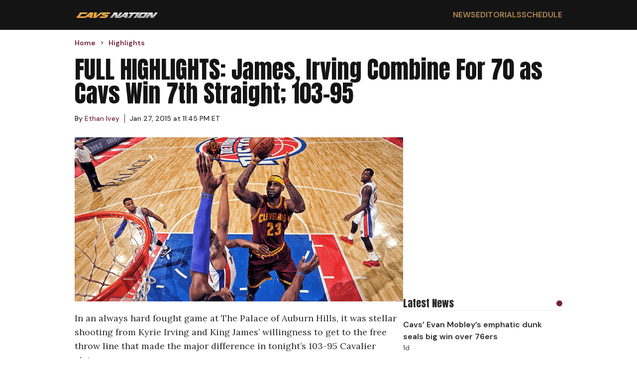

--- FILE ---
content_type: text/html; charset=utf-8
request_url: https://cavsnation.com/full-highlights-james-irving-combine-for-70-as-cavs-win-7th-straight-103-95
body_size: 6367
content:
<!DOCTYPE html><html lang="en"><head><meta charSet="utf-8"/><meta name="viewport" content="width=device-width, initial-scale=1"/><link rel="preload" href="/_next/static/media/13971731025ec697-s.p.woff2" as="font" crossorigin="" type="font/woff2"/><link rel="preload" href="/_next/static/media/5c0c2bcbaa4149ca-s.p.woff2" as="font" crossorigin="" type="font/woff2"/><link rel="preload" href="/_next/static/media/62c97acc3aa63787-s.p.woff2" as="font" crossorigin="" type="font/woff2"/><link rel="preload" as="image" href="https://wp.cavsnation.com/wp-content/uploads/2022/10/Cavs-Nation-2022_logo-1.png"/><link rel="stylesheet" href="/_next/static/css/0d7c65eb5b698624.css" data-precedence="next"/><link rel="preload" as="script" fetchPriority="low" href="/_next/static/chunks/webpack-a6a77729455fb7a1.js"/><script src="/_next/static/chunks/4bd1b696-c49c6f05a40ba469.js" async=""></script><script src="/_next/static/chunks/964-fd4b4d48e6efaaf2.js" async=""></script><script src="/_next/static/chunks/main-app-0f20f4d91de0a5c5.js" async=""></script><script src="/_next/static/chunks/ec3863c0-13164ce09c42aed6.js" async=""></script><script src="/_next/static/chunks/39209d7c-4d05fa72afe44b3d.js" async=""></script><script src="/_next/static/chunks/874-437a265a67d6cfee.js" async=""></script><script src="/_next/static/chunks/935-b5b246619c40c09e.js" async=""></script><script src="/_next/static/chunks/63-23adf49d57a025d9.js" async=""></script><script src="/_next/static/chunks/949-6cdb379cd262a89a.js" async=""></script><script src="/_next/static/chunks/app/layout-e0ccce3ffd2ca138.js" async=""></script><script src="/_next/static/chunks/app/%5Bcategory%5D/page-124d328cbdffa70f.js" async=""></script><link rel="preload" href="https://cdn.debugbear.com/hLU9BM6UIyLa.js" as="script" crossorigin=""/><link rel="preload" href="https://www.googletagmanager.com/gtag/js?id=G-S4H83J0690" as="script"/><link rel="preload" href="https://www.googletagmanager.com/gtag/js?id=G-F1XZ1GEGFJ" as="script"/><meta http-equiv="Content-Security-Policy" content="upgrade-insecure-requests;block-all-mixed-content"/><meta name="next-size-adjust" content=""/><meta name="theme-color" content="#75243C"/><script>(self.__next_s=self.__next_s||[]).push(["https://cdn.debugbear.com/hLU9BM6UIyLa.js",{"crossOrigin":"anonymous"}])</script><meta id="__next-page-redirect" http-equiv="refresh" content="0;url=https://cavsnation.com/highlights/full-highlights-james-irving-combine-for-70-as-cavs-win-7th-straight-103-95"/><script src="/_next/static/chunks/polyfills-42372ed130431b0a.js" noModule=""></script></head><body class="__variable_ec6dc7 __variable_67b772 __variable_456179"><div hidden=""><!--$--><!--/$--></div><header class="flex w-full justify-center bg-[#141414]"><nav class="flex min-h-[60px] w-full items-center justify-between px-4 py-2.5 lg:max-w-[980px] lg:px-0"><a href="/"><img alt="Cavs Nation logo" width="170" height="22" decoding="async" data-nimg="1" style="color:transparent" src="https://wp.cavsnation.com/wp-content/uploads/2022/10/Cavs-Nation-2022_logo-1.png"/></a><div class="ml-auto md:hidden"><svg class="h-6 w-6 cursor-pointer" viewBox="0 0 24 24" fill="none" xmlns="http://www.w3.org/2000/svg"><path d="M4 6H20M4 12H20M4 18H20" stroke="currentColor" stroke-width="2" stroke-linecap="round" stroke-linejoin="round" color="#B48B51"></path></svg></div><ul class="hidden gap-8 font-secondary font-semibold md:flex"><li class="text-base uppercase text-secondary-accent transition-colors duration-200 hover:text-secondary-accent-bright"><a href="/news">News</a></li><li class="text-base uppercase text-secondary-accent transition-colors duration-200 hover:text-secondary-accent-bright"><a href="/editorials">Editorials</a></li><li class="text-base uppercase text-secondary-accent transition-colors duration-200 hover:text-secondary-accent-bright"><a href="https://clutchpoints.com/nba/cleveland-cavaliers/schedule/completed">Schedule</a></li></ul></nav></header><main class="flex min-h-screen w-full flex-col items-center"><script type="application/ld+json">{"@context":"https://schema.org","@type":"CollectionPage","publisher":{"@type":"NewsMediaOrganization","name":"CavsNation","url":"https://cavsnation.com","masthead":"https://cavsnation.com/meet-the-team","founder":{"@type":"Person","name":"Nish Patel"},"logo":{"@type":"ImageObject","url":"https://wp.cavsnation.com/wp-content/uploads/2022/10/Cavs-Nation-2022_logo-1.png","width":"459","height":"60"},"sameAs":["https://www.facebook.com/CavsNation/","https://www.instagram.com/cavsnationcp/","https://twitter.com/CavsNationCP","https://www.tiktok.com/@cavsnationcp"]}}</script><div class="flex w-full max-w-[980px] flex-col px-4 pt-4 font-secondary lg:px-0"><ul class="breadcrumbs mb-5 mt-0 flex list-none flex-row items-center p-0" itemScope="" itemType="https://schema.org/BreadcrumbList"><li itemProp="itemListElement" itemScope="" itemType="https://schema.org/ListItem" class="flex items-center font-secondary text-sm font-semibold text-primary-accent"><a itemProp="item" href="/"><span class="breadcrumb" itemProp="name">Home</span></a><meta itemProp="position" content="1"/><svg stroke="currentColor" fill="currentColor" stroke-width="0" viewBox="0 0 24 24" class="breadcrumb-chevron mx-1.5 my-0 text-primary-accent" height="1em" width="1em" xmlns="http://www.w3.org/2000/svg"><path fill="none" d="M0 0h24v24H0z"></path><path d="M10 6L8.59 7.41 13.17 12l-4.58 4.59L10 18l6-6z"></path></svg></li><li itemProp="itemListElement" itemScope="" itemType="https://schema.org/ListItem" class="flex items-center font-secondary text-sm font-semibold text-primary-accent"><a itemProp="item" href="/undefined"><span class="breadcrumb" itemProp="name"></span></a><meta itemProp="position" content="2"/></li></ul></div><section class="flex w-screen justify-center md:px-4"><div class="flex w-screen flex-col md:max-w-[980px]"><h1 class="mb-5 px-4 font-primary uppercase md:mb-8 md:px-0 md:text-6xl">undefined</h1><div class="flex flex-col md:mt-5 md:grid md:grid-cols-3 md:gap-5"></div></div></section><!--$!--><template data-dgst="NEXT_REDIRECT;replace;https://cavsnation.com/highlights/full-highlights-james-irving-combine-for-70-as-cavs-win-7th-straight-103-95;308;"></template><!--/$--></main><footer class="flex w-full justify-center bg-[#141414] text-white "><div class="flex w-full flex-col gap-5 px-4 py-8 lg:max-w-[980px]"><a href="/"><img alt="Cavs Nation logo" width="170" height="22" decoding="async" data-nimg="1" style="color:transparent" src="https://wp.cavsnation.com/wp-content/uploads/2022/10/Cavs-Nation-2022_logo-1.png"/></a><div class="flex w-full flex-row"><div class="grid flex-auto grid-cols-2 gap-2.5"><a class="font-secondary font-semibold transition-colors duration-200 hover:text-secondary-accent" href="/">Home</a><a class="font-secondary font-semibold transition-colors duration-200 hover:text-secondary-accent" href="/contact-us">Contact Us</a><a class="font-secondary font-semibold transition-colors duration-200 hover:text-secondary-accent" href="/news">Cavs News</a><a class="font-secondary font-semibold transition-colors duration-200 hover:text-secondary-accent" href="/terms-of-service">Terms of Service</a><a class="font-secondary font-semibold transition-colors duration-200 hover:text-secondary-accent" href="/editorials">Editorials</a><a class="font-secondary font-semibold transition-colors duration-200 hover:text-secondary-accent" href="/dmca-policy">DMCA Policy</a><a class="font-secondary font-semibold transition-colors duration-200 hover:text-secondary-accent" href="https://clutchpoints.com/nba/cleveland-cavaliers/schedule/completed">Schedule</a><a class="font-secondary font-semibold transition-colors duration-200 hover:text-secondary-accent" href="/meet-the-team">Team</a><a class="font-secondary font-semibold transition-colors duration-200 hover:text-secondary-accent" href="/privacy-policy">Privacy Policy</a></div></div><span class="mt-5 font-primary text-2xl uppercase">Follow Us</span><div class="flex gap-8"><a aria-label="Cavs Nation facebook" target="_blank" rel="nofollow noreferrer noopener" class="transition-colors duration-200 hover:text-secondary-accent" href="https://www.facebook.com/CavsNation"><svg stroke="currentColor" fill="currentColor" stroke-width="0" viewBox="0 0 512 512" height="32" width="32" xmlns="http://www.w3.org/2000/svg"><path d="M504 256C504 119 393 8 256 8S8 119 8 256c0 123.78 90.69 226.38 209.25 245V327.69h-63V256h63v-54.64c0-62.15 37-96.48 93.67-96.48 27.14 0 55.52 4.84 55.52 4.84v61h-31.28c-30.8 0-40.41 19.12-40.41 38.73V256h68.78l-11 71.69h-57.78V501C413.31 482.38 504 379.78 504 256z"></path></svg></a><a aria-label="Cavs Nation twitter" target="_blank" rel="nofollow noreferrer noopener" class="transition-colors duration-200 hover:text-secondary-accent" href="https://twitter.com/CavsNationCP"><svg stroke="currentColor" fill="currentColor" stroke-width="0" viewBox="0 0 512 512" height="32" width="32" xmlns="http://www.w3.org/2000/svg"><path d="M389.2 48h70.6L305.6 224.2 487 464H345L233.7 318.6 106.5 464H35.8L200.7 275.5 26.8 48H172.4L272.9 180.9 389.2 48zM364.4 421.8h39.1L151.1 88h-42L364.4 421.8z"></path></svg></a><a aria-label="Cavs Nation instagram" target="_blank" rel="nofollow noreferrer noopener" class="transition-colors duration-200 hover:text-secondary-accent" href="https://www.instagram.com/cavsnationcp"><svg stroke="currentColor" fill="currentColor" stroke-width="0" viewBox="0 0 448 512" height="32" width="32" xmlns="http://www.w3.org/2000/svg"><path d="M224.1 141c-63.6 0-114.9 51.3-114.9 114.9s51.3 114.9 114.9 114.9S339 319.5 339 255.9 287.7 141 224.1 141zm0 189.6c-41.1 0-74.7-33.5-74.7-74.7s33.5-74.7 74.7-74.7 74.7 33.5 74.7 74.7-33.6 74.7-74.7 74.7zm146.4-194.3c0 14.9-12 26.8-26.8 26.8-14.9 0-26.8-12-26.8-26.8s12-26.8 26.8-26.8 26.8 12 26.8 26.8zm76.1 27.2c-1.7-35.9-9.9-67.7-36.2-93.9-26.2-26.2-58-34.4-93.9-36.2-37-2.1-147.9-2.1-184.9 0-35.8 1.7-67.6 9.9-93.9 36.1s-34.4 58-36.2 93.9c-2.1 37-2.1 147.9 0 184.9 1.7 35.9 9.9 67.7 36.2 93.9s58 34.4 93.9 36.2c37 2.1 147.9 2.1 184.9 0 35.9-1.7 67.7-9.9 93.9-36.2 26.2-26.2 34.4-58 36.2-93.9 2.1-37 2.1-147.8 0-184.8zM398.8 388c-7.8 19.6-22.9 34.7-42.6 42.6-29.5 11.7-99.5 9-132.1 9s-102.7 2.6-132.1-9c-19.6-7.8-34.7-22.9-42.6-42.6-11.7-29.5-9-99.5-9-132.1s-2.6-102.7 9-132.1c7.8-19.6 22.9-34.7 42.6-42.6 29.5-11.7 99.5-9 132.1-9s102.7-2.6 132.1 9c19.6 7.8 34.7 22.9 42.6 42.6 11.7 29.5 9 99.5 9 132.1s2.7 102.7-9 132.1z"></path></svg></a><a aria-label="Cavs Nation tiktok" target="_blank" rel="nofollow noreferrer noopener" class="transition-colors duration-200 hover:text-secondary-accent" href="https://www.tiktok.com/@cavsnationcp"><svg stroke="currentColor" fill="currentColor" stroke-width="0" viewBox="0 0 448 512" height="32" width="32" xmlns="http://www.w3.org/2000/svg"><path d="M448,209.91a210.06,210.06,0,0,1-122.77-39.25V349.38A162.55,162.55,0,1,1,185,188.31V278.2a74.62,74.62,0,1,0,52.23,71.18V0l88,0a121.18,121.18,0,0,0,1.86,22.17h0A122.18,122.18,0,0,0,381,102.39a121.43,121.43,0,0,0,67,20.14Z"></path></svg></a></div><span class="copyright mt-5 font-secondary text-base font-semibold text-[#8a8a8a]">Copyright © Cavs Nation.</span><div id="ccpa-optout" class="mb-20 text-sm *:text-white"></div></div></footer><script src="/_next/static/chunks/webpack-a6a77729455fb7a1.js" id="_R_" async=""></script><script>(self.__next_f=self.__next_f||[]).push([0])</script><script>self.__next_f.push([1,"1:\"$Sreact.fragment\"\n2:I[9243,[\"250\",\"static/chunks/ec3863c0-13164ce09c42aed6.js\",\"16\",\"static/chunks/39209d7c-4d05fa72afe44b3d.js\",\"874\",\"static/chunks/874-437a265a67d6cfee.js\",\"935\",\"static/chunks/935-b5b246619c40c09e.js\",\"63\",\"static/chunks/63-23adf49d57a025d9.js\",\"949\",\"static/chunks/949-6cdb379cd262a89a.js\",\"177\",\"static/chunks/app/layout-e0ccce3ffd2ca138.js\"],\"\"]\n3:I[6259,[\"250\",\"static/chunks/ec3863c0-13164ce09c42aed6.js\",\"16\",\"static/chunks/39209d7c-4d05fa72afe44b3d.js\",\"874\",\"static/chunks/874-437a265a67d6cfee.js\",\"935\",\"static/chunks/935-b5b246619c40c09e.js\",\"63\",\"static/chunks/63-23adf49d57a025d9.js\",\"949\",\"static/chunks/949-6cdb379cd262a89a.js\",\"177\",\"static/chunks/app/layout-e0ccce3ffd2ca138.js\"],\"GoogleAnalytics\"]\n4:I[1172,[\"250\",\"static/chunks/ec3863c0-13164ce09c42aed6.js\",\"16\",\"static/chunks/39209d7c-4d05fa72afe44b3d.js\",\"874\",\"static/chunks/874-437a265a67d6cfee.js\",\"935\",\"static/chunks/935-b5b246619c40c09e.js\",\"63\",\"static/chunks/63-23adf49d57a025d9.js\",\"949\",\"static/chunks/949-6cdb379cd262a89a.js\",\"177\",\"static/chunks/app/layout-e0ccce3ffd2ca138.js\"],\"default\"]\n5:I[7555,[],\"\"]\n6:I[1295,[],\"\"]\n7:I[6874,[\"874\",\"static/chunks/874-437a265a67d6cfee.js\",\"971\",\"static/chunks/app/%5Bcategory%5D/page-124d328cbdffa70f.js\"],\"\"]\n8:I[3063,[\"250\",\"static/chunks/ec3863c0-13164ce09c42aed6.js\",\"16\",\"static/chunks/39209d7c-4d05fa72afe44b3d.js\",\"874\",\"static/chunks/874-437a265a67d6cfee.js\",\"935\",\"static/chunks/935-b5b246619c40c09e.js\",\"63\",\"static/chunks/63-23adf49d57a025d9.js\",\"949\",\"static/chunks/949-6cdb379cd262a89a.js\",\"177\",\"static/chunks/app/layout-e0ccce3ffd2ca138.js\"],\"Image\"]\n13:I[8393,[],\"\"]\n:HL[\"/_next/static/media/13971731025ec697-s.p.woff2\",\"font\",{\"crossOrigin\":\"\",\"type\":\"font/woff2\"}]\n:HL[\"/_next/static/media/5c0c2bcbaa4149ca-s.p.woff2\",\"font\",{\"crossOrigin\":\"\",\"type\":\"font/woff2\"}]\n:HL[\"/_next/static/media/62c97acc3aa63787-s.p.woff2\",\"font\",{\"crossOrigin\":\"\",\"type\":\"font/woff2\"}]\n:HL[\"/_next/static/css/0d7c65eb5b698624.css\",\"style\"]\n"])</script><script>self.__next_f.push([1,"0:{\"P\":null,\"b\":\"t5OUCyznK86NLJhISpMrN\",\"p\":\"\",\"c\":[\"\",\"full-highlights-james-irving-combine-for-70-as-cavs-win-7th-straight-103-95\"],\"i\":false,\"f\":[[[\"\",{\"children\":[[\"category\",\"full-highlights-james-irving-combine-for-70-as-cavs-win-7th-straight-103-95\",\"d\"],{\"children\":[\"__PAGE__\",{}]}]},\"$undefined\",\"$undefined\",true],[\"\",[\"$\",\"$1\",\"c\",{\"children\":[[[\"$\",\"link\",\"0\",{\"rel\":\"stylesheet\",\"href\":\"/_next/static/css/0d7c65eb5b698624.css\",\"precedence\":\"next\",\"crossOrigin\":\"$undefined\",\"nonce\":\"$undefined\"}]],[\"$\",\"html\",null,{\"lang\":\"en\",\"children\":[[\"$\",\"head\",null,{\"children\":[[\"$\",\"meta\",null,{\"httpEquiv\":\"Content-Security-Policy\",\"content\":\"upgrade-insecure-requests;block-all-mixed-content\"}],[\"$\",\"$L2\",null,{\"id\":\"adthrive-script\",\"strategy\":\"afterInteractive\",\"data-no-optimize\":\"1\",\"data-cfasync\":\"false\",\"children\":\"\\n            (function(w, d) {\\n              w.adthrive = w.adthrive || {};\\n              w.adthrive.cmd = w.adthrive.cmd || [];\\n              w.adthrive.plugin = 'adthrive-ads-manual';\\n              w.adthrive.host = 'ads.adthrive.com';\\n              var s = d.createElement('script');\\n              s.async = true;\\n              s.referrerPolicy = 'no-referrer-when-downgrade';\\n              s.src = 'https://' + w.adthrive.host + '/sites/5fa1d66390e20b2408078b45/ads.min.js?referrer=' + w.encodeURIComponent(w.location.href) + '\u0026cb=' + (Math.floor(Math.random() * 100) + 1);\\n              var n = d.getElementsByTagName('script')[0];\\n              n.parentNode.insertBefore(s, n);\\n            })(window, document);\\n          \"}],[\"$\",\"$L2\",null,{\"src\":\"https://cdn.debugbear.com/hLU9BM6UIyLa.js\",\"strategy\":\"beforeInteractive\",\"crossOrigin\":\"anonymous\"}]]}],[\"$\",\"body\",null,{\"className\":\"__variable_ec6dc7 __variable_67b772 __variable_456179\",\"children\":[[\"$\",\"$L3\",null,{\"gaId\":\"G-S4H83J0690\"}],[\"$\",\"$L3\",null,{\"gaId\":\"G-F1XZ1GEGFJ\"}],[\"$\",\"$L4\",null,{}],[\"$\",\"main\",null,{\"className\":\"flex min-h-screen w-full flex-col items-center\",\"children\":[\"$\",\"$L5\",null,{\"parallelRouterKey\":\"children\",\"error\":\"$undefined\",\"errorStyles\":\"$undefined\",\"errorScripts\":\"$undefined\",\"template\":[\"$\",\"$L6\",null,{}],\"templateStyles\":\"$undefined\",\"templateScripts\":\"$undefined\",\"notFound\":[[\"$\",\"div\",null,{\"className\":\"flex min-h-screen w-screen flex-col items-center justify-center px-4\",\"children\":[[\"$\",\"h1\",null,{\"className\":\"mb-12 font-primary text-8xl\",\"children\":\"404\"}],[\"$\",\"h2\",null,{\"className\":\"mb-5 font-primary\",\"children\":\"Oops! The page you are looking for could not be found.\"}],[\"$\",\"p\",null,{\"className\":\"font-secondary\",\"children\":[\"Please check the URL or navigate back to the\",\" \",[\"$\",\"$L7\",null,{\"className\":\"text-link underline\",\"href\":\"/\",\"children\":\"homepage\"}],\".\"]}]]}],[]],\"forbidden\":\"$undefined\",\"unauthorized\":\"$undefined\"}]}],[\"$\",\"footer\",null,{\"className\":\"flex w-full justify-center bg-[#141414] text-white \",\"children\":[\"$\",\"div\",null,{\"className\":\"flex w-full flex-col gap-5 px-4 py-8 lg:max-w-[980px]\",\"children\":[[\"$\",\"$L7\",null,{\"href\":\"/\",\"children\":[\"$\",\"$L8\",null,{\"src\":\"https://wp.cavsnation.com/wp-content/uploads/2022/10/Cavs-Nation-2022_logo-1.png\",\"priority\":true,\"width\":170,\"height\":22,\"alt\":\"Cavs Nation logo\"}]}],[\"$\",\"div\",null,{\"className\":\"flex w-full flex-row\",\"children\":[\"$\",\"div\",null,{\"className\":\"grid flex-auto grid-cols-2 gap-2.5\",\"children\":[[\"$\",\"$L7\",\"0\",{\"className\":\"font-secondary font-semibold transition-colors duration-200 hover:text-secondary-accent\",\"href\":\"/\",\"children\":\"Home\"}],[\"$\",\"$L7\",\"1\",{\"className\":\"font-secondary font-semibold transition-colors duration-200 hover:text-secondary-accent\",\"href\":\"/contact-us\",\"children\":\"Contact Us\"}],[\"$\",\"$L7\",\"2\",{\"className\":\"font-secondary font-semibold transition-colors duration-200 hover:text-secondary-accent\",\"href\":\"/news\",\"children\":\"Cavs News\"}],[\"$\",\"$L7\",\"3\",{\"className\":\"font-secondary font-semibold transition-colors duration-200 hover:text-secondary-accent\",\"href\":\"/terms-of-service\",\"children\":\"Terms of Service\"}],[\"$\",\"$L7\",\"4\",{\"className\":\"font-secondary font-semibold transition-colors duration-200 hover:text-secondary-accent\",\"href\":\"/editorials\",\"children\":\"Editorials\"}],[\"$\",\"$L7\",\"5\",{\"className\":\"font-secondary font-semibold transition-colors duration-200 hover:text-secondary-accent\",\"href\":\"/dmca-policy\",\"children\":\"DMCA Policy\"}],\"$L9\",\"$La\",\"$Lb\"]}]}],\"$Lc\",\"$Ld\",\"$Le\",\"$Lf\"]}]}]]}]]}]]}],{\"children\":[[\"category\",\"full-highlights-james-irving-combine-for-70-as-cavs-win-7th-straight-103-95\",\"d\"],\"$L10\",{\"children\":[\"__PAGE__\",\"$L11\",{},null,false]},null,false]},null,false],\"$L12\",false]],\"m\":\"$undefined\",\"G\":[\"$13\",[]],\"s\":false,\"S\":true}\n"])</script><script>self.__next_f.push([1,"15:I[9665,[],\"OutletBoundary\"]\n17:I[4911,[],\"AsyncMetadataOutlet\"]\n19:I[9665,[],\"ViewportBoundary\"]\n1b:I[9665,[],\"MetadataBoundary\"]\n1c:\"$Sreact.suspense\"\n9:[\"$\",\"$L7\",\"6\",{\"className\":\"font-secondary font-semibold transition-colors duration-200 hover:text-secondary-accent\",\"href\":\"https://clutchpoints.com/nba/cleveland-cavaliers/schedule/completed\",\"children\":\"Schedule\"}]\na:[\"$\",\"$L7\",\"7\",{\"className\":\"font-secondary font-semibold transition-colors duration-200 hover:text-secondary-accent\",\"href\":\"/meet-the-team\",\"children\":\"Team\"}]\nb:[\"$\",\"$L7\",\"8\",{\"className\":\"font-secondary font-semibold transition-colors duration-200 hover:text-secondary-accent\",\"href\":\"/privacy-policy\",\"children\":\"Privacy Policy\"}]\nc:[\"$\",\"span\",null,{\"className\":\"mt-5 font-primary text-2xl uppercase\",\"children\":\"Follow Us\"}]\n"])</script><script>self.__next_f.push([1,"d:[\"$\",\"div\",null,{\"className\":\"flex gap-8\",\"children\":[[\"$\",\"$L7\",null,{\"aria-label\":\"Cavs Nation facebook\",\"href\":\"https://www.facebook.com/CavsNation\",\"target\":\"_blank\",\"rel\":\"nofollow noreferrer noopener\",\"className\":\"transition-colors duration-200 hover:text-secondary-accent\",\"children\":[\"$\",\"svg\",null,{\"stroke\":\"currentColor\",\"fill\":\"currentColor\",\"strokeWidth\":\"0\",\"viewBox\":\"0 0 512 512\",\"children\":[\"$undefined\",[[\"$\",\"path\",\"0\",{\"d\":\"M504 256C504 119 393 8 256 8S8 119 8 256c0 123.78 90.69 226.38 209.25 245V327.69h-63V256h63v-54.64c0-62.15 37-96.48 93.67-96.48 27.14 0 55.52 4.84 55.52 4.84v61h-31.28c-30.8 0-40.41 19.12-40.41 38.73V256h68.78l-11 71.69h-57.78V501C413.31 482.38 504 379.78 504 256z\",\"children\":\"$undefined\"}]]],\"className\":\"$undefined\",\"style\":{\"color\":\"$undefined\"},\"height\":32,\"width\":32,\"xmlns\":\"http://www.w3.org/2000/svg\"}]}],[\"$\",\"$L7\",null,{\"aria-label\":\"Cavs Nation twitter\",\"href\":\"https://twitter.com/CavsNationCP\",\"target\":\"_blank\",\"rel\":\"nofollow noreferrer noopener\",\"className\":\"transition-colors duration-200 hover:text-secondary-accent\",\"children\":[\"$\",\"svg\",null,{\"stroke\":\"currentColor\",\"fill\":\"currentColor\",\"strokeWidth\":\"0\",\"viewBox\":\"0 0 512 512\",\"children\":[\"$undefined\",[[\"$\",\"path\",\"0\",{\"d\":\"M389.2 48h70.6L305.6 224.2 487 464H345L233.7 318.6 106.5 464H35.8L200.7 275.5 26.8 48H172.4L272.9 180.9 389.2 48zM364.4 421.8h39.1L151.1 88h-42L364.4 421.8z\",\"children\":\"$undefined\"}]]],\"className\":\"$undefined\",\"style\":{\"color\":\"$undefined\"},\"height\":32,\"width\":32,\"xmlns\":\"http://www.w3.org/2000/svg\"}]}],[\"$\",\"$L7\",null,{\"aria-label\":\"Cavs Nation instagram\",\"href\":\"https://www.instagram.com/cavsnationcp\",\"target\":\"_blank\",\"rel\":\"nofollow noreferrer noopener\",\"className\":\"transition-colors duration-200 hover:text-secondary-accent\",\"children\":[\"$\",\"svg\",null,{\"stroke\":\"currentColor\",\"fill\":\"currentColor\",\"strokeWidth\":\"0\",\"viewBox\":\"0 0 448 512\",\"children\":[\"$undefined\",[[\"$\",\"path\",\"0\",{\"d\":\"M224.1 141c-63.6 0-114.9 51.3-114.9 114.9s51.3 114.9 114.9 114.9S339 319.5 339 255.9 287.7 141 224.1 141zm0 189.6c-41.1 0-74.7-33.5-74.7-74.7s33.5-74.7 74.7-74.7 74.7 33.5 74.7 74.7-33.6 74.7-74.7 74.7zm146.4-194.3c0 14.9-12 26.8-26.8 26.8-14.9 0-26.8-12-26.8-26.8s12-26.8 26.8-26.8 26.8 12 26.8 26.8zm76.1 27.2c-1.7-35.9-9.9-67.7-36.2-93.9-26.2-26.2-58-34.4-93.9-36.2-37-2.1-147.9-2.1-184.9 0-35.8 1.7-67.6 9.9-93.9 36.1s-34.4 58-36.2 93.9c-2.1 37-2.1 147.9 0 184.9 1.7 35.9 9.9 67.7 36.2 93.9s58 34.4 93.9 36.2c37 2.1 147.9 2.1 184.9 0 35.9-1.7 67.7-9.9 93.9-36.2 26.2-26.2 34.4-58 36.2-93.9 2.1-37 2.1-147.8 0-184.8zM398.8 388c-7.8 19.6-22.9 34.7-42.6 42.6-29.5 11.7-99.5 9-132.1 9s-102.7 2.6-132.1-9c-19.6-7.8-34.7-22.9-42.6-42.6-11.7-29.5-9-99.5-9-132.1s-2.6-102.7 9-132.1c7.8-19.6 22.9-34.7 42.6-42.6 29.5-11.7 99.5-9 132.1-9s102.7-2.6 132.1 9c19.6 7.8 34.7 22.9 42.6 42.6 11.7 29.5 9 99.5 9 132.1s2.7 102.7-9 132.1z\",\"children\":\"$undefined\"}]]],\"className\":\"$undefined\",\"style\":{\"color\":\"$undefined\"},\"height\":32,\"width\":32,\"xmlns\":\"http://www.w3.org/2000/svg\"}]}],[\"$\",\"$L7\",null,{\"aria-label\":\"Cavs Nation tiktok\",\"href\":\"https://www.tiktok.com/@cavsnationcp\",\"target\":\"_blank\",\"rel\":\"nofollow noreferrer noopener\",\"className\":\"transition-colors duration-200 hover:text-secondary-accent\",\"children\":[\"$\",\"svg\",null,{\"stroke\":\"currentColor\",\"fill\":\"currentColor\",\"strokeWidth\":\"0\",\"viewBox\":\"0 0 448 512\",\"children\":[\"$undefined\",[[\"$\",\"path\",\"0\",{\"d\":\"M448,209.91a210.06,210.06,0,0,1-122.77-39.25V349.38A162.55,162.55,0,1,1,185,188.31V278.2a74.62,74.62,0,1,0,52.23,71.18V0l88,0a121.18,121.18,0,0,0,1.86,22.17h0A122.18,122.18,0,0,0,381,102.39a121.43,121.43,0,0,0,67,20.14Z\",\"children\":\"$undefined\"}]]],\"className\":\"$undefined\",\"style\":{\"color\":\"$undefined\"},\"height\":32,\"width\":32,\"xmlns\":\"http://www.w3.org/2000/svg\"}]}]]}]\n"])</script><script>self.__next_f.push([1,"e:[\"$\",\"span\",null,{\"className\":\"copyright mt-5 font-secondary text-base font-semibold text-[#8a8a8a]\",\"children\":\"Copyright © Cavs Nation.\"}]\nf:[\"$\",\"div\",null,{\"id\":\"ccpa-optout\",\"className\":\"mb-20 text-sm *:text-white\"}]\n10:[\"$\",\"$1\",\"c\",{\"children\":[null,[\"$\",\"$L5\",null,{\"parallelRouterKey\":\"children\",\"error\":\"$undefined\",\"errorStyles\":\"$undefined\",\"errorScripts\":\"$undefined\",\"template\":[\"$\",\"$L6\",null,{}],\"templateStyles\":\"$undefined\",\"templateScripts\":\"$undefined\",\"notFound\":\"$undefined\",\"forbidden\":\"$undefined\",\"unauthorized\":\"$undefined\"}]]}]\n11:[\"$\",\"$1\",\"c\",{\"children\":[\"$L14\",null,[\"$\",\"$L15\",null,{\"children\":[\"$L16\",[\"$\",\"$L17\",null,{\"promise\":\"$@18\"}]]}]]}]\n12:[\"$\",\"$1\",\"h\",{\"children\":[null,[[\"$\",\"$L19\",null,{\"children\":\"$L1a\"}],[\"$\",\"meta\",null,{\"name\":\"next-size-adjust\",\"content\":\"\"}]],[\"$\",\"$L1b\",null,{\"children\":[\"$\",\"div\",null,{\"hidden\":true,\"children\":[\"$\",\"$1c\",null,{\"fallback\":null,\"children\":\"$L1d\"}]}]}]]}]\n"])</script><script>self.__next_f.push([1,"1a:[[\"$\",\"meta\",\"0\",{\"charSet\":\"utf-8\"}],[\"$\",\"meta\",\"1\",{\"name\":\"viewport\",\"content\":\"width=device-width, initial-scale=1\"}],[\"$\",\"meta\",\"2\",{\"name\":\"theme-color\",\"content\":\"#75243C\"}]]\n16:null\n"])</script><script>self.__next_f.push([1,"18:{\"metadata\":\"$undefined\",\"error\":\"$Z\",\"digest\":\"NEXT_REDIRECT;replace;https://cavsnation.com/highlights/full-highlights-james-irving-combine-for-70-as-cavs-win-7th-straight-103-95;308;\"}\n1d:\"$undefined\"\n"])</script><script>self.__next_f.push([1,"1e:I[9075,[\"874\",\"static/chunks/874-437a265a67d6cfee.js\",\"971\",\"static/chunks/app/%5Bcategory%5D/page-124d328cbdffa70f.js\"],\"default\"]\n"])</script><script>self.__next_f.push([1,"14:[[\"$\",\"$L1e\",null,{\"category\":[\"$undefined\"]}],[\"$\",\"script\",null,{\"type\":\"application/ld+json\",\"dangerouslySetInnerHTML\":{\"__html\":\"{\\\"@context\\\":\\\"https://schema.org\\\",\\\"@type\\\":\\\"CollectionPage\\\",\\\"publisher\\\":{\\\"@type\\\":\\\"NewsMediaOrganization\\\",\\\"name\\\":\\\"CavsNation\\\",\\\"url\\\":\\\"https://cavsnation.com\\\",\\\"masthead\\\":\\\"https://cavsnation.com/meet-the-team\\\",\\\"founder\\\":{\\\"@type\\\":\\\"Person\\\",\\\"name\\\":\\\"Nish Patel\\\"},\\\"logo\\\":{\\\"@type\\\":\\\"ImageObject\\\",\\\"url\\\":\\\"https://wp.cavsnation.com/wp-content/uploads/2022/10/Cavs-Nation-2022_logo-1.png\\\",\\\"width\\\":\\\"459\\\",\\\"height\\\":\\\"60\\\"},\\\"sameAs\\\":[\\\"https://www.facebook.com/CavsNation/\\\",\\\"https://www.instagram.com/cavsnationcp/\\\",\\\"https://twitter.com/CavsNationCP\\\",\\\"https://www.tiktok.com/@cavsnationcp\\\"]}}\"}}],[\"$\",\"div\",null,{\"className\":\"flex w-full max-w-[980px] flex-col px-4 pt-4 font-secondary lg:px-0\",\"children\":[\"$\",\"ul\",null,{\"className\":\"breadcrumbs mb-5 mt-0 flex list-none flex-row items-center p-0\",\"itemScope\":true,\"itemType\":\"https://schema.org/BreadcrumbList\",\"children\":[[\"$\",\"li\",\"0\",{\"itemProp\":\"itemListElement\",\"itemScope\":true,\"itemType\":\"https://schema.org/ListItem\",\"className\":\"flex items-center font-secondary text-sm font-semibold text-primary-accent\",\"children\":[[[\"$\",\"$L7\",null,{\"href\":\"/\",\"itemProp\":\"item\",\"children\":[\"$\",\"span\",null,{\"className\":\"breadcrumb\",\"itemProp\":\"name\",\"children\":\"Home\"}]}],[\"$\",\"meta\",null,{\"itemProp\":\"position\",\"content\":\"1\"}]],[\"$\",\"svg\",null,{\"stroke\":\"currentColor\",\"fill\":\"currentColor\",\"strokeWidth\":\"0\",\"viewBox\":\"0 0 24 24\",\"className\":\"breadcrumb-chevron mx-1.5 my-0 text-primary-accent\",\"children\":[\"$undefined\",[[\"$\",\"path\",\"0\",{\"fill\":\"none\",\"d\":\"M0 0h24v24H0z\",\"children\":\"$undefined\"}],[\"$\",\"path\",\"1\",{\"d\":\"M10 6L8.59 7.41 13.17 12l-4.58 4.59L10 18l6-6z\",\"children\":\"$undefined\"}]]],\"style\":{\"color\":\"$undefined\"},\"height\":\"1em\",\"width\":\"1em\",\"xmlns\":\"http://www.w3.org/2000/svg\"}]]}],[\"$\",\"li\",\"1\",{\"itemProp\":\"itemListElement\",\"itemScope\":true,\"itemType\":\"https://schema.org/ListItem\",\"className\":\"flex items-center font-secondary text-sm font-semibold text-primary-accent\",\"children\":[[[\"$\",\"$L7\",null,{\"href\":\"/undefined\",\"itemProp\":\"item\",\"children\":[\"$\",\"span\",null,{\"className\":\"breadcrumb\",\"itemProp\":\"name\",\"children\":\"$undefined\"}]}],[\"$\",\"meta\",null,{\"itemProp\":\"position\",\"content\":\"2\"}]],null]}]]}]}],[\"$\",\"section\",null,{\"className\":\"flex w-screen justify-center md:px-4\",\"children\":[\"$\",\"div\",null,{\"className\":\"flex w-screen flex-col md:max-w-[980px]\",\"children\":[[\"$\",\"h1\",null,{\"className\":\"mb-5 px-4 font-primary uppercase md:mb-8 md:px-0 md:text-6xl\",\"children\":\"undefined\"}],\"$undefined\",[\"$\",\"div\",null,{\"className\":\"flex flex-col md:mt-5 md:grid md:grid-cols-3 md:gap-5\",\"children\":[]}]]}]}],null]\n"])</script></body></html>

--- FILE ---
content_type: text/html; charset=utf-8
request_url: https://cavsnation.com/highlights/full-highlights-james-irving-combine-for-70-as-cavs-win-7th-straight-103-95
body_size: 14907
content:
<!DOCTYPE html><html lang="en"><head><meta charSet="utf-8"/><meta name="viewport" content="width=device-width, initial-scale=1"/><link rel="preload" href="/_next/static/media/13971731025ec697-s.p.woff2" as="font" crossorigin="" type="font/woff2"/><link rel="preload" href="/_next/static/media/5c0c2bcbaa4149ca-s.p.woff2" as="font" crossorigin="" type="font/woff2"/><link rel="preload" href="/_next/static/media/62c97acc3aa63787-s.p.woff2" as="font" crossorigin="" type="font/woff2"/><link rel="preload" as="image" href="https://wp.cavsnation.com/wp-content/uploads/2022/10/Cavs-Nation-2022_logo-1.png"/><link rel="preload" as="image" href="https://wp.cavsnation.com/wp-content/uploads/2015/01/James-over-pistons.png?w=1200" fetchPriority="high"/><link rel="stylesheet" href="/_next/static/css/0d7c65eb5b698624.css" data-precedence="next"/><link rel="stylesheet" href="/_next/static/css/95c4b773cd75881d.css" data-precedence="next"/><link rel="preload" as="script" fetchPriority="low" href="/_next/static/chunks/webpack-a6a77729455fb7a1.js"/><script src="/_next/static/chunks/4bd1b696-c49c6f05a40ba469.js" async=""></script><script src="/_next/static/chunks/964-fd4b4d48e6efaaf2.js" async=""></script><script src="/_next/static/chunks/main-app-0f20f4d91de0a5c5.js" async=""></script><script src="/_next/static/chunks/ec3863c0-13164ce09c42aed6.js" async=""></script><script src="/_next/static/chunks/39209d7c-4d05fa72afe44b3d.js" async=""></script><script src="/_next/static/chunks/874-437a265a67d6cfee.js" async=""></script><script src="/_next/static/chunks/935-b5b246619c40c09e.js" async=""></script><script src="/_next/static/chunks/63-23adf49d57a025d9.js" async=""></script><script src="/_next/static/chunks/949-6cdb379cd262a89a.js" async=""></script><script src="/_next/static/chunks/app/layout-e0ccce3ffd2ca138.js" async=""></script><script src="/_next/static/chunks/112-592710f456355b2c.js" async=""></script><script src="/_next/static/chunks/app/%5Bcategory%5D/%5Bslug%5D/page-a043da9aec2b6c21.js" async=""></script><script async="" src="//platform.twitter.com/widgets.js" charSet="utf-8"></script><link rel="preload" href="https://cdn.debugbear.com/hLU9BM6UIyLa.js" as="script" crossorigin=""/><link rel="preload" href="https://www.googletagmanager.com/gtag/js?id=G-S4H83J0690" as="script"/><link rel="preload" href="https://www.googletagmanager.com/gtag/js?id=G-F1XZ1GEGFJ" as="script"/><link rel="preload" href="/_next/static/chunks/627.150f12b7739ac02c.js" as="script" fetchPriority="low"/><meta http-equiv="Content-Security-Policy" content="upgrade-insecure-requests;block-all-mixed-content"/><meta name="next-size-adjust" content=""/><meta name="theme-color" content="#75243C"/><title>FULL HIGHLIGHTS: James, Irving Combine For 70 as Cavs Win 7th Straight; 103-95</title><meta name="description" content="In an always hard fought game at The Palace of Auburn Hills, it was stellar shooting from Kyrie Irving and King James’ willingness to get to the free throw line that made the major difference in tonight’s 103-95 Cavalier victory. Here are the highlights from tonight’s game: Irving was on fire the whole night as […]"/><meta name="author" content="Ethan Ivey"/><meta name="keywords" content="Cleveland Cavaliers, Detroit Pistons, Kyrie Irving, LeBron James"/><meta name="publisher" content="Cavs Nation"/><meta name="robots" content="index, follow, max-video-preview:-1, max-image-preview:large, max-snippet:-1"/><meta name="category" content="Highlights"/><link rel="canonical" href="https://cavsnation.com/highlights/full-highlights-james-irving-combine-for-70-as-cavs-win-7th-straight-103-95"/><link rel="alternate" type="application/rss+xml" href="https://cavsnation.com/feed"/><meta property="og:title" content="FULL HIGHLIGHTS: James, Irving Combine For 70 as Cavs Win 7th Straight; 103-95"/><meta property="og:description" content="In an always hard fought game at The Palace of Auburn Hills, it was stellar shooting from Kyrie Irving and King James’ willingness to get to the free throw line that made the major difference in tonight’s 103-95 Cavalier victory. Here are the highlights from tonight’s game: Irving was on fire the whole night as […]"/><meta property="og:url" content="https://cavsnation.com/highlights/full-highlights-james-irving-combine-for-70-as-cavs-win-7th-straight-103-95"/><meta property="og:site_name" content="Cavs Nation"/><meta property="og:locale" content="en_US"/><meta property="og:image" content="https://wp.cavsnation.com/wp-content/uploads/2015/01/James-over-pistons.png"/><meta property="og:image:width" content="880"/><meta property="og:image:height" content="440"/><meta property="og:image:type" content="image/png"/><meta property="og:type" content="article"/><meta property="article:published_time" content="2015-01-28T04:45:27+00:00"/><meta property="article:author" content="https://cavsnation.com/author/ethan"/><meta property="article:section" content="Highlights"/><meta name="twitter:card" content="summary_large_image"/><meta name="twitter:site" content="@cavsnationcp"/><meta name="twitter:title" content="FULL HIGHLIGHTS: James, Irving Combine For 70 as Cavs Win 7th Straight; 103-95"/><meta name="twitter:description" content="In an always hard fought game at The Palace of Auburn Hills, it was stellar shooting from Kyrie Irving and King James’ willingness to get to the free throw line that made the major difference in tonight’s 103-95 Cavalier victory. Here are the highlights from tonight’s game: Irving was on fire the whole night as […]"/><meta name="twitter:image" content="https://wp.cavsnation.com/wp-content/uploads/2015/01/James-over-pistons.png"/><meta name="twitter:image:width" content="880"/><meta name="twitter:image:height" content="440"/><meta name="twitter:image:type" content="image/png"/><script>(self.__next_s=self.__next_s||[]).push(["https://cdn.debugbear.com/hLU9BM6UIyLa.js",{"crossOrigin":"anonymous"}])</script><script src="/_next/static/chunks/polyfills-42372ed130431b0a.js" noModule=""></script></head><body class="__variable_ec6dc7 __variable_67b772 __variable_456179"><div hidden=""><!--$--><!--/$--></div><header class="flex w-full justify-center bg-[#141414]"><nav class="flex min-h-[60px] w-full items-center justify-between px-4 py-2.5 lg:max-w-[980px] lg:px-0"><a href="/"><img alt="Cavs Nation logo" width="170" height="22" decoding="async" data-nimg="1" style="color:transparent" src="https://wp.cavsnation.com/wp-content/uploads/2022/10/Cavs-Nation-2022_logo-1.png"/></a><div class="ml-auto md:hidden"><svg class="h-6 w-6 cursor-pointer" viewBox="0 0 24 24" fill="none" xmlns="http://www.w3.org/2000/svg"><path d="M4 6H20M4 12H20M4 18H20" stroke="currentColor" stroke-width="2" stroke-linecap="round" stroke-linejoin="round" color="#B48B51"></path></svg></div><ul class="hidden gap-8 font-secondary font-semibold md:flex"><li class="text-base uppercase text-secondary-accent transition-colors duration-200 hover:text-secondary-accent-bright"><a href="/news">News</a></li><li class="text-base uppercase text-secondary-accent transition-colors duration-200 hover:text-secondary-accent-bright"><a href="/editorials">Editorials</a></li><li class="text-base uppercase text-secondary-accent transition-colors duration-200 hover:text-secondary-accent-bright"><a href="https://clutchpoints.com/nba/cleveland-cavaliers/schedule/completed">Schedule</a></li></ul></nav></header><main class="flex min-h-screen w-full flex-col items-center"><script type="application/ld+json">{"@context":"https://schema.org","@type":"NewsArticle","url":"https://cavsnation.com/highlights/full-highlights-james-irving-combine-for-70-as-cavs-win-7th-straight-103-95","headline":"FULL HIGHLIGHTS: James, Irving Combine For 70 as Cavs Win 7th Straight; 103-95","mainEntityOfPage":"https://cavsnation.com/highlights/full-highlights-james-irving-combine-for-70-as-cavs-win-7th-straight-103-95","datePublished":"2015-01-28T04:45:27+00:00","dateModified":"","description":"","articleBody":"In an always hard fought game at The Palace of Auburn Hills, it was stellar shooting from Kyrie Irving and King James&#8217; willingness to get to the free throw line that made the major difference in tonight&#8217;s 103-95 Cavalier victory.\nHere are the highlights from tonight&#8217;s game:\n\nIrving was on fire the whole night as he tied his season high with 38 points on 13-23 from the floor and 6-10 from downtown. Scoring wasn’t the only thing the young point guard had in his repertoire tonight as he also recorded six assists and three steals. He was a major contributor on defense, with his three steals leading the Cavaliers while also being the primary ball-handler. It’s safe to say that LeBron James is back to his usual self, scoring over 30 yet again and also recording six boards, seven assists, and a steal. James also found himself attacking the basket all game with an undersized defender, which allowed him to get to the line early and often. He finished 10-11 from the free throw line. \n\nSince LeBron James&#39; return to Cavs:&#10;• 7-1 record&#10;• 30.5 PPG&#10;• 6.75 RPG pic.twitter.com/Rp4fGZrqXH\n&mdash; SportsCenter (@SportsCenter) January 28, 2015\n\nJames&#8217; highlight of the night was a full court pass off of a made basket courtesy of Kevin Love which he slammed home with defender Kyle Singler breathing down his back:\n\nIrving and James picked up the slack from the rest of the team offensively as it was a pretty poor team shooting night. Other than the hot shooting of James and Irving, the rest of the team shot just 15-46 from the field. The main shooters on the team in Iman Shumpert, Kevin Love, and J.R. Smith all hit a three-pointers, but combined to shoot just 3-19 from distance on the night. While the offense struggled mightily, the Cavs can look back and be proud of the way they played defense tonight. They forced the Pistons into 18 turnovers and recorded nine steals, with at least six different players recording a steal. \n\nSince last Monday&#39;s game vs. Bulls, #Cavs have NBA&#39;s 3rd-ranked defense in FG percentage. Holding last 5 opponents to 40.2%.\n&mdash; Jason Lloyd (@JasonLloydABJ) January 28, 2015\n\nThe Cavaliers are arguably at their strongest when they are in transition as clearly illustrated by this play. Here&#8217;s why you don’t want to turn it over to a guy like Irving who is crafty on the break:\n\nLooking back at this game it was certainly closer than the scoreboard indicated. The Pistons were never out of it due to poor shooting as a team overall by the Cavaliers, but luckily Irving and James were able to carry the team to a hard-earned victory. Three-point shooting must be improved going forward, as Shumpert, Smith, and Love combined to shoot an abysmal 16% (3-19) from downtown. Another worrying stat is that although James and Irving shot a combined 17 free throws, no other Cavaliers were able to get to the free-throw line. All in all, Kyrie Irving stole the show in Detroit tonight with his 16 fourth quarter points and LeBron James offered the young star enough support to extend the Cavaliers&#8217; winning streak to seven games. \nWatch Kyrie Irving as he puts the nail in the coffin with this nasty step-back three-pointer in D.J. Augustin&#8217;s face:\n\nThe Cavaliers return to the Q tomorrow night for a tough test vs. a Western Conference opponent in the Portland Trailblazers. LaMarcus Aldridge will still be a threat with his injured thumb, so the Cavalier frontcourt will have some work to do if they want to extend their streak to eight straight victories tomorrow night!\n","inLanguage":"en-US","keywords":"Cleveland Cavaliers, Detroit Pistons, Kyrie Irving, LeBron James","name":"FULL HIGHLIGHTS: James, Irving Combine For 70 as Cavs Win 7th Straight; 103-95","thumbnailUrl":"https://wp.cavsnation.com/wp-content/uploads/2015/01/James-over-pistons.png","mainEntity":{"@type":"WebPage","@id":"https://cavsnation.com/highlights/full-highlights-james-irving-combine-for-70-as-cavs-win-7th-straight-103-95"},"articleSection":"Highlights","author":{"@type":"Person","name":"Ethan Ivey","description":null,"url":"https://clutchpoints.go-vip.net/wp-content/images/employees/clutchpoints-logo.webp","image":{"@type":"ImageObject"},"knowsLanguage":[{"@type":"Language","name":"english"}]},"publisher":{"@type":"Organization","name":"Cavs Nation","logo":{"@type":"ImageObject","url":"https://wp.cavsnation.com/wp-content/uploads/2022/10/Cavs-Nation-2022_logo-1.png","width":"256","height":"33"},"sameAs":["https://www.facebook.com/CavsNation","https://twitter.com/CavsNationCP","https://www.instagram.com/cavsnationcp","https://www.tiktok.com/@cavsnationcp"]},"image":{"@type":"ImageObject","url":"https://wp.cavsnation.com/wp-content/uploads/2015/01/James-over-pistons.png"}}</script><div class="flex w-full max-w-[980px] flex-col px-4 pb-7 pt-4 font-secondary lg:px-0"><ul class="breadcrumbs mb-5 mt-0 flex list-none flex-row items-center p-0" itemScope="" itemType="https://schema.org/BreadcrumbList"><li itemProp="itemListElement" itemScope="" itemType="https://schema.org/ListItem" class="flex items-center font-secondary text-sm font-semibold text-primary-accent"><a itemProp="item" href="/"><span class="breadcrumb" itemProp="name">Home</span></a><meta itemProp="position" content="1"/><svg stroke="currentColor" fill="currentColor" stroke-width="0" viewBox="0 0 24 24" class="breadcrumb-chevron mx-1.5 my-0 text-primary-accent" height="1em" width="1em" xmlns="http://www.w3.org/2000/svg"><path fill="none" d="M0 0h24v24H0z"></path><path d="M10 6L8.59 7.41 13.17 12l-4.58 4.59L10 18l6-6z"></path></svg></li><li itemProp="itemListElement" itemScope="" itemType="https://schema.org/ListItem" class="flex items-center font-secondary text-sm font-semibold text-primary-accent"><a itemProp="item" href="/highlights"><span class="breadcrumb" itemProp="name">Highlights</span></a><meta itemProp="position" content="2"/></li></ul><h1 id="main-title-4107" class="mb-4 font-primary text-3xl text-[#141414] lg:text-5xl">FULL HIGHLIGHTS: James, Irving Combine For 70 as Cavs Win 7th Straight; 103-95</h1><div class="flex-row flex-wrap items-center text-primary"><div class="author-link mr-2.5 flex items-center text-sm"><div>By<!-- --> <a class="inline-block" href="/author/ethan"><p class="m-0 inline-block text-sm leading-5 text-primary-accent hover:underline">Ethan Ivey</p></a><span class="ml-2.5 border-l border-primary pl-2.5"><time itemProp="datePublished" dateTime="2015-01-28T04:45:27">Jan 27, 2015 at 11:45 PM ET</time></span></div></div></div></div><div class="flex w-full max-w-[980px] flex-row gap-5"><div class="flex w-full flex-col lg:max-w-[660px]"><img class="aspect-video w-full max-w-full object-contain object-center px-4 lg:px-0" src="https://wp.cavsnation.com/wp-content/uploads/2015/01/James-over-pistons.png?w=1200" alt="featured-image" fetchPriority="high"/><article class="article-body prose max-w-none pb-7 pt-5 prose-figure:max-w-full prose-ol:pl-10 prose-img:max-w-full prose-video:max-w-full md:prose-ol:pl-6 [&amp;_iframe]:m-auto [&amp;_iframe]:block [&amp;_iframe]:max-w-full"><p>In an always hard fought game at The Palace of Auburn Hills, it was stellar shooting from Kyrie Irving and King James’ willingness to get to the free throw line that made the major difference in tonight’s 103-95 Cavalier victory.</p><div class="not-prose flex aspect-video w-full items-center justify-center"></div><p>Here are the highlights from tonight’s game:</p><p><iframe loading="lazy" width="560" height="315" src="//www.youtube.com/embed/xcnM8RCxbw0" frameBorder="0" allowFullScreen=""></iframe></p><p>Irving was on fire the whole night as he tied his season high with 38 points on 13-23 from the floor and 6-10 from downtown. Scoring wasn’t the only thing the young point guard had in his repertoire tonight as he also recorded six assists and three steals. He was a major contributor on defense, with his three steals leading the Cavaliers while also being the primary ball-handler. It’s safe to say that LeBron James is back to his usual self, scoring over 30 yet again and also recording six boards, seven assists, and a steal. James also found himself attacking the basket all game with an undersized defender, which allowed him to get to the line early and often. He finished 10-11 from the free throw line. </p><div class="not-prose flex w-full flex-col items-center overflow-hidden px-5 h-[300px]"><div class="react-tweet-theme tweet-container_root__0rJLq tweet-skeleton_root__1sn43"><article class="tweet-container_article__0ERPK"><span class="skeleton_skeleton__gUMqh" style="height:3rem;margin-bottom:0.75rem"></span><span class="skeleton_skeleton__gUMqh" style="height:6rem;margin:0.5rem 0"></span><div style="border-top:var(--tweet-border);margin:0.5rem 0"></div><span class="skeleton_skeleton__gUMqh" style="height:2rem"></span><span class="skeleton_skeleton__gUMqh" style="height:2rem;border-radius:9999px;margin-top:0.5rem"></span></article></div><button class="flex h-12 items-center justify-center rounded-md border border-primary-accent px-5 py-3 font-secondary font-semibold text-primary-accent">Expand Tweet</button></div><p></p><p>James’ highlight of the night was a full court pass off of a made basket courtesy of Kevin Love which he slammed home with defender Kyle Singler breathing down his back:</p><p><iframe loading="lazy" width="560" height="315" src="//www.youtube.com/embed/99iT6DQj6Zo" frameBorder="0" allowFullScreen=""></iframe></p><p>Irving and James picked up the slack from the rest of the team offensively as it was a pretty poor team shooting night. Other than the hot shooting of James and Irving, the rest of the team shot just 15-46 from the field. The main shooters on the team in Iman Shumpert, Kevin Love, and J.R. Smith all hit a three-pointers, but combined to shoot just 3-19 from distance on the night. While the offense struggled mightily, the Cavs can look back and be proud of the way they played defense tonight. They forced the Pistons into 18 turnovers and recorded nine steals, with at least six different players recording a steal. </p><blockquote class="twitter-tweet" lang="en">
<p>Since last Monday&#x27;s game vs. Bulls, <a href="https://twitter.com/hashtag/Cavs?src=hash">#Cavs</a> have NBA&#x27;s 3rd-ranked defense in FG percentage. Holding last 5 opponents to 40.2%.</p>
<p>— Jason Lloyd (@JasonLloydABJ) <a href="https://twitter.com/JasonLloydABJ/status/560293424381693952">January 28, 2015</a></p></blockquote><p></p><p>The Cavaliers are arguably at their strongest when they are in transition as clearly illustrated by this play. Here’s why you don’t want to turn it over to a guy like Irving who is crafty on the break:</p><div class="not-prose flex w-full flex-col gap-4 divide-y divide-solid divide-[#58585820] bg-[#FAFAFA] px-4 pt-5"><div class="flex items-center justify-between"><div class="flex flex-col"><span class="font-primary text-xl text-primary">You may also like</span><span class="font-secondary font-semibold text-secondary">Article continues below</span></div><div class="ml-4 h-3 w-3 rounded-full bg-primary-accent"></div></div><div class="grid w-full grid-cols-1 divide-y divide-solid divide-[#58585820] md:grid-cols-2"><a href="/news/cavs-news-naeqwan-tomlin-throw-down-slam-joel-embiid" class=""><div class="flex flex-row justify-between gap-2.5 py-4 md:pr-2.5"><div class="flex flex-col font-secondary"><span class="font-semibold text-primary hover:underline">Nae’Qwan Tomlin throws it down for emphatic slam over Joel Embiid</span><span class="hidden text-sm font-medium text-secondary md:block"><time>1d</time></span></div></div></a><a href="/news/cavs-news-cleveland-loses-key-pieces-76ers-sixers-rematch" class="md:!border-t-0"><div class="flex flex-row justify-between gap-2.5 py-4 md:pl-2.5"><div class="flex flex-col font-secondary"><span class="font-semibold text-primary hover:underline">Cavs lose 2 key pieces in rematch with 76ers</span><span class="hidden text-sm font-medium text-secondary md:block"><time>2d</time></span></div></div></a><a href="/news/cavs-news-kenny-atkinson-cleveland-getting-high-horse-vs-jazz" class=""><div class="flex flex-row justify-between gap-2.5 py-4 md:pr-2.5"><div class="flex flex-col font-secondary"><span class="font-semibold text-primary hover:underline">Kenny Atkinson calls out Cavs for ‘getting on high horse’ vs. Jazz</span><span class="hidden text-sm font-medium text-secondary md:block"><time>5d</time></span></div></div></a><a href="/news/cavs-news-watch-kevin-love-reaction-fans-standing-ovation-jazz" class=""><div class="flex flex-row justify-between gap-2.5 py-4 md:pl-2.5"><div class="flex flex-col font-secondary"><span class="font-semibold text-primary hover:underline">Watch Kevin Love’s incredible reaction to Cavs fans’ standing ovation during game vs. Jazz</span><span class="hidden text-sm font-medium text-secondary md:block"><time>5d</time></span></div></div></a></div></div><p><iframe loading="lazy" width="560" height="315" src="//www.youtube.com/embed/iEE4TCRYYqM" frameBorder="0" allowFullScreen=""></iframe></p><p>Looking back at this game it was certainly closer than the scoreboard indicated. The Pistons were never out of it due to poor shooting as a team overall by the Cavaliers, but luckily Irving and James were able to carry the team to a hard-earned victory. Three-point shooting must be improved going forward, as Shumpert, Smith, and Love combined to shoot an abysmal 16% (3-19) from downtown. Another worrying stat is that although James and Irving shot a combined 17 free throws, no other Cavaliers were able to get to the free-throw line. All in all, Kyrie Irving stole the show in Detroit tonight with his 16 fourth quarter points and LeBron James offered the young star enough support to extend the Cavaliers’ winning streak to seven games. </p><p>Watch Kyrie Irving as he puts the nail in the coffin with this nasty step-back three-pointer in D.J. Augustin’s face:</p><p><iframe loading="lazy" width="560" height="315" src="//www.youtube.com/embed/hSDCclHyeb0" frameBorder="0" allowFullScreen=""></iframe></p><p>The Cavaliers return to the Q tomorrow night for a tough test vs. a Western Conference opponent in the Portland Trailblazers. LaMarcus Aldridge will still be a threat with his injured thumb, so the Cavalier frontcourt will have some work to do if they want to extend their streak to eight straight victories tomorrow night!</p></article><div class="px-4 pb-7 lg:px-0"><hr class="mb-5 h-[1px] w-[150px] bg-secondary"/><p class="font-tertiary italic text-secondary [&amp;_&gt;a]:text-link [&amp;_&gt;a]:underline"></p></div><div class="flex flex-row flex-wrap gap-2.5 px-4 pb-7 lg:px-0"><a class="mb-2.5" href="/tag/cleveland-cavaliers"><span class="whitespace-nowrap border border-primary-accent px-2 py-1.5 font-primary text-primary-accent transition-colors duration-200 ease-in-out hover:bg-primary-accent hover:text-white">Cleveland Cavaliers</span></a><a class="mb-2.5" href="/tag/detroit-pistons"><span class="whitespace-nowrap border border-primary-accent px-2 py-1.5 font-primary text-primary-accent transition-colors duration-200 ease-in-out hover:bg-primary-accent hover:text-white">Detroit Pistons</span></a><a class="mb-2.5" href="/tag/kyrie-irving"><span class="whitespace-nowrap border border-primary-accent px-2 py-1.5 font-primary text-primary-accent transition-colors duration-200 ease-in-out hover:bg-primary-accent hover:text-white">Kyrie Irving</span></a><a class="mb-2.5" href="/tag/lebron-james"><span class="whitespace-nowrap border border-primary-accent px-2 py-1.5 font-primary text-primary-accent transition-colors duration-200 ease-in-out hover:bg-primary-accent hover:text-white">LeBron James</span></a></div></div><aside class="hidden min-w-[320px] max-w-[320px] flex-col gap-5 lg:flex"><div class="my-2.5 min-w-[300px] overflow-x-hidden text-center font-secondary uppercase min-h-[280px]"><div class="raptive-cavsnation-sidebar"></div></div><div class="flex w-full flex-col gap-4 divide-y divide-solid divide-[#58585820] py-5"><div class="flex items-center justify-between"><span class="font-primary text-xl text-primary">Latest News</span><div class="ml-4 h-3 w-3 rounded-full bg-primary-accent"></div></div><div class="flex w-full flex-col divide-y divide-solid divide-[#58585820]"><div class="flex flex-col gap-2.5 py-4 font-secondary"><a href="https://clutchpoints.com/nba/cleveland-cavaliers/cavs-news-evan-mobley-emphatic-dunk-seals-big-win-76ers"><span class="font-semibold text-primary hover:underline">Cavs’ Evan Mobley’s emphatic dunk seals big win over 76ers</span></a><span class="text-sm font-medium text-secondary">1d</span></div><div class="flex flex-col gap-2.5 py-4 font-secondary"><a href="https://clutchpoints.com/nba/cleveland-cavaliers/cavs-news-darius-garland-playing-cavs-76ers-injury-report"><span class="font-semibold text-primary hover:underline">Is Darius Garland playing tonight? Cavs vs. 76ers injury report</span></a><span class="text-sm font-medium text-secondary">1d</span></div><div class="flex flex-col gap-2.5 py-4 font-secondary"><a href="https://clutchpoints.com/nba/cleveland-cavaliers/cavs-news-darius-garland-sam-merrill-injury-updates-76ers-rematch"><span class="font-semibold text-primary hover:underline">Cavs’ Darius Garland, Sam Merrill get injury updates for 76ers rematch</span></a><span class="text-sm font-medium text-secondary">3d</span></div><div class="flex flex-col gap-2.5 py-4 font-secondary"><a href="https://clutchpoints.com/nba/cleveland-cavaliers/cavs-news-sam-merrill-exits-76ers-game-apparent-hand-injury"><span class="font-semibold text-primary hover:underline">Cavs’ Sam Merrill exits 76ers game with apparent hand injury</span></a><span class="text-sm font-medium text-secondary">3d</span></div></div></div><div class="my-2.5 min-w-[300px] overflow-x-hidden text-center font-secondary uppercase min-h-[280px] sticky top-0"><div class="raptive-cavsnation-sticky-sidebar"></div></div></aside></div><!--$--><!--/$--></main><footer class="flex w-full justify-center bg-[#141414] text-white "><div class="flex w-full flex-col gap-5 px-4 py-8 lg:max-w-[980px]"><a href="/"><img alt="Cavs Nation logo" width="170" height="22" decoding="async" data-nimg="1" style="color:transparent" src="https://wp.cavsnation.com/wp-content/uploads/2022/10/Cavs-Nation-2022_logo-1.png"/></a><div class="flex w-full flex-row"><div class="grid flex-auto grid-cols-2 gap-2.5"><a class="font-secondary font-semibold transition-colors duration-200 hover:text-secondary-accent" href="/">Home</a><a class="font-secondary font-semibold transition-colors duration-200 hover:text-secondary-accent" href="/contact-us">Contact Us</a><a class="font-secondary font-semibold transition-colors duration-200 hover:text-secondary-accent" href="/news">Cavs News</a><a class="font-secondary font-semibold transition-colors duration-200 hover:text-secondary-accent" href="/terms-of-service">Terms of Service</a><a class="font-secondary font-semibold transition-colors duration-200 hover:text-secondary-accent" href="/editorials">Editorials</a><a class="font-secondary font-semibold transition-colors duration-200 hover:text-secondary-accent" href="/dmca-policy">DMCA Policy</a><a class="font-secondary font-semibold transition-colors duration-200 hover:text-secondary-accent" href="https://clutchpoints.com/nba/cleveland-cavaliers/schedule/completed">Schedule</a><a class="font-secondary font-semibold transition-colors duration-200 hover:text-secondary-accent" href="/meet-the-team">Team</a><a class="font-secondary font-semibold transition-colors duration-200 hover:text-secondary-accent" href="/privacy-policy">Privacy Policy</a></div></div><span class="mt-5 font-primary text-2xl uppercase">Follow Us</span><div class="flex gap-8"><a aria-label="Cavs Nation facebook" target="_blank" rel="nofollow noreferrer noopener" class="transition-colors duration-200 hover:text-secondary-accent" href="https://www.facebook.com/CavsNation"><svg stroke="currentColor" fill="currentColor" stroke-width="0" viewBox="0 0 512 512" height="32" width="32" xmlns="http://www.w3.org/2000/svg"><path d="M504 256C504 119 393 8 256 8S8 119 8 256c0 123.78 90.69 226.38 209.25 245V327.69h-63V256h63v-54.64c0-62.15 37-96.48 93.67-96.48 27.14 0 55.52 4.84 55.52 4.84v61h-31.28c-30.8 0-40.41 19.12-40.41 38.73V256h68.78l-11 71.69h-57.78V501C413.31 482.38 504 379.78 504 256z"></path></svg></a><a aria-label="Cavs Nation twitter" target="_blank" rel="nofollow noreferrer noopener" class="transition-colors duration-200 hover:text-secondary-accent" href="https://twitter.com/CavsNationCP"><svg stroke="currentColor" fill="currentColor" stroke-width="0" viewBox="0 0 512 512" height="32" width="32" xmlns="http://www.w3.org/2000/svg"><path d="M389.2 48h70.6L305.6 224.2 487 464H345L233.7 318.6 106.5 464H35.8L200.7 275.5 26.8 48H172.4L272.9 180.9 389.2 48zM364.4 421.8h39.1L151.1 88h-42L364.4 421.8z"></path></svg></a><a aria-label="Cavs Nation instagram" target="_blank" rel="nofollow noreferrer noopener" class="transition-colors duration-200 hover:text-secondary-accent" href="https://www.instagram.com/cavsnationcp"><svg stroke="currentColor" fill="currentColor" stroke-width="0" viewBox="0 0 448 512" height="32" width="32" xmlns="http://www.w3.org/2000/svg"><path d="M224.1 141c-63.6 0-114.9 51.3-114.9 114.9s51.3 114.9 114.9 114.9S339 319.5 339 255.9 287.7 141 224.1 141zm0 189.6c-41.1 0-74.7-33.5-74.7-74.7s33.5-74.7 74.7-74.7 74.7 33.5 74.7 74.7-33.6 74.7-74.7 74.7zm146.4-194.3c0 14.9-12 26.8-26.8 26.8-14.9 0-26.8-12-26.8-26.8s12-26.8 26.8-26.8 26.8 12 26.8 26.8zm76.1 27.2c-1.7-35.9-9.9-67.7-36.2-93.9-26.2-26.2-58-34.4-93.9-36.2-37-2.1-147.9-2.1-184.9 0-35.8 1.7-67.6 9.9-93.9 36.1s-34.4 58-36.2 93.9c-2.1 37-2.1 147.9 0 184.9 1.7 35.9 9.9 67.7 36.2 93.9s58 34.4 93.9 36.2c37 2.1 147.9 2.1 184.9 0 35.9-1.7 67.7-9.9 93.9-36.2 26.2-26.2 34.4-58 36.2-93.9 2.1-37 2.1-147.8 0-184.8zM398.8 388c-7.8 19.6-22.9 34.7-42.6 42.6-29.5 11.7-99.5 9-132.1 9s-102.7 2.6-132.1-9c-19.6-7.8-34.7-22.9-42.6-42.6-11.7-29.5-9-99.5-9-132.1s-2.6-102.7 9-132.1c7.8-19.6 22.9-34.7 42.6-42.6 29.5-11.7 99.5-9 132.1-9s102.7-2.6 132.1 9c19.6 7.8 34.7 22.9 42.6 42.6 11.7 29.5 9 99.5 9 132.1s2.7 102.7-9 132.1z"></path></svg></a><a aria-label="Cavs Nation tiktok" target="_blank" rel="nofollow noreferrer noopener" class="transition-colors duration-200 hover:text-secondary-accent" href="https://www.tiktok.com/@cavsnationcp"><svg stroke="currentColor" fill="currentColor" stroke-width="0" viewBox="0 0 448 512" height="32" width="32" xmlns="http://www.w3.org/2000/svg"><path d="M448,209.91a210.06,210.06,0,0,1-122.77-39.25V349.38A162.55,162.55,0,1,1,185,188.31V278.2a74.62,74.62,0,1,0,52.23,71.18V0l88,0a121.18,121.18,0,0,0,1.86,22.17h0A122.18,122.18,0,0,0,381,102.39a121.43,121.43,0,0,0,67,20.14Z"></path></svg></a></div><span class="copyright mt-5 font-secondary text-base font-semibold text-[#8a8a8a]">Copyright © Cavs Nation.</span><div id="ccpa-optout" class="mb-20 text-sm *:text-white"></div></div></footer><script src="/_next/static/chunks/webpack-a6a77729455fb7a1.js" id="_R_" async=""></script><script>(self.__next_f=self.__next_f||[]).push([0])</script><script>self.__next_f.push([1,"1:\"$Sreact.fragment\"\n2:I[9243,[\"250\",\"static/chunks/ec3863c0-13164ce09c42aed6.js\",\"16\",\"static/chunks/39209d7c-4d05fa72afe44b3d.js\",\"874\",\"static/chunks/874-437a265a67d6cfee.js\",\"935\",\"static/chunks/935-b5b246619c40c09e.js\",\"63\",\"static/chunks/63-23adf49d57a025d9.js\",\"949\",\"static/chunks/949-6cdb379cd262a89a.js\",\"177\",\"static/chunks/app/layout-e0ccce3ffd2ca138.js\"],\"\"]\n3:I[6259,[\"250\",\"static/chunks/ec3863c0-13164ce09c42aed6.js\",\"16\",\"static/chunks/39209d7c-4d05fa72afe44b3d.js\",\"874\",\"static/chunks/874-437a265a67d6cfee.js\",\"935\",\"static/chunks/935-b5b246619c40c09e.js\",\"63\",\"static/chunks/63-23adf49d57a025d9.js\",\"949\",\"static/chunks/949-6cdb379cd262a89a.js\",\"177\",\"static/chunks/app/layout-e0ccce3ffd2ca138.js\"],\"GoogleAnalytics\"]\n4:I[1172,[\"250\",\"static/chunks/ec3863c0-13164ce09c42aed6.js\",\"16\",\"static/chunks/39209d7c-4d05fa72afe44b3d.js\",\"874\",\"static/chunks/874-437a265a67d6cfee.js\",\"935\",\"static/chunks/935-b5b246619c40c09e.js\",\"63\",\"static/chunks/63-23adf49d57a025d9.js\",\"949\",\"static/chunks/949-6cdb379cd262a89a.js\",\"177\",\"static/chunks/app/layout-e0ccce3ffd2ca138.js\"],\"default\"]\n5:I[7555,[],\"\"]\n6:I[1295,[],\"\"]\n7:I[6874,[\"874\",\"static/chunks/874-437a265a67d6cfee.js\",\"935\",\"static/chunks/935-b5b246619c40c09e.js\",\"112\",\"static/chunks/112-592710f456355b2c.js\",\"413\",\"static/chunks/app/%5Bcategory%5D/%5Bslug%5D/page-a043da9aec2b6c21.js\"],\"\"]\n8:I[3063,[\"250\",\"static/chunks/ec3863c0-13164ce09c42aed6.js\",\"16\",\"static/chunks/39209d7c-4d05fa72afe44b3d.js\",\"874\",\"static/chunks/874-437a265a67d6cfee.js\",\"935\",\"static/chunks/935-b5b246619c40c09e.js\",\"63\",\"static/chunks/63-23adf49d57a025d9.js\",\"949\",\"static/chunks/949-6cdb379cd262a89a.js\",\"177\",\"static/chunks/app/layout-e0ccce3ffd2ca138.js\"],\"Image\"]\n14:I[8393,[],\"\"]\n:HL[\"/_next/static/media/13971731025ec697-s.p.woff2\",\"font\",{\"crossOrigin\":\"\",\"type\":\"font/woff2\"}]\n:HL[\"/_next/static/media/5c0c2bcbaa4149ca-s.p.woff2\",\"font\",{\"crossOrigin\":\"\",\"type\":\"font/woff2\"}]\n:HL[\"/_next/static/media/62c97acc3aa63787-s.p.woff2\",\"font\",{\"crossOrigin\":\"\",\"type\":\"font/woff2\"}]\n:HL[\"/_next/stati"])</script><script>self.__next_f.push([1,"c/css/0d7c65eb5b698624.css\",\"style\"]\n:HL[\"/_next/static/css/95c4b773cd75881d.css\",\"style\"]\n"])</script><script>self.__next_f.push([1,"0:{\"P\":null,\"b\":\"t5OUCyznK86NLJhISpMrN\",\"p\":\"\",\"c\":[\"\",\"highlights\",\"full-highlights-james-irving-combine-for-70-as-cavs-win-7th-straight-103-95\"],\"i\":false,\"f\":[[[\"\",{\"children\":[[\"category\",\"highlights\",\"d\"],{\"children\":[[\"slug\",\"full-highlights-james-irving-combine-for-70-as-cavs-win-7th-straight-103-95\",\"d\"],{\"children\":[\"__PAGE__\",{}]}]}]},\"$undefined\",\"$undefined\",true],[\"\",[\"$\",\"$1\",\"c\",{\"children\":[[[\"$\",\"link\",\"0\",{\"rel\":\"stylesheet\",\"href\":\"/_next/static/css/0d7c65eb5b698624.css\",\"precedence\":\"next\",\"crossOrigin\":\"$undefined\",\"nonce\":\"$undefined\"}]],[\"$\",\"html\",null,{\"lang\":\"en\",\"children\":[[\"$\",\"head\",null,{\"children\":[[\"$\",\"meta\",null,{\"httpEquiv\":\"Content-Security-Policy\",\"content\":\"upgrade-insecure-requests;block-all-mixed-content\"}],[\"$\",\"$L2\",null,{\"id\":\"adthrive-script\",\"strategy\":\"afterInteractive\",\"data-no-optimize\":\"1\",\"data-cfasync\":\"false\",\"children\":\"\\n            (function(w, d) {\\n              w.adthrive = w.adthrive || {};\\n              w.adthrive.cmd = w.adthrive.cmd || [];\\n              w.adthrive.plugin = 'adthrive-ads-manual';\\n              w.adthrive.host = 'ads.adthrive.com';\\n              var s = d.createElement('script');\\n              s.async = true;\\n              s.referrerPolicy = 'no-referrer-when-downgrade';\\n              s.src = 'https://' + w.adthrive.host + '/sites/5fa1d66390e20b2408078b45/ads.min.js?referrer=' + w.encodeURIComponent(w.location.href) + '\u0026cb=' + (Math.floor(Math.random() * 100) + 1);\\n              var n = d.getElementsByTagName('script')[0];\\n              n.parentNode.insertBefore(s, n);\\n            })(window, document);\\n          \"}],[\"$\",\"$L2\",null,{\"src\":\"https://cdn.debugbear.com/hLU9BM6UIyLa.js\",\"strategy\":\"beforeInteractive\",\"crossOrigin\":\"anonymous\"}]]}],[\"$\",\"body\",null,{\"className\":\"__variable_ec6dc7 __variable_67b772 __variable_456179\",\"children\":[[\"$\",\"$L3\",null,{\"gaId\":\"G-S4H83J0690\"}],[\"$\",\"$L3\",null,{\"gaId\":\"G-F1XZ1GEGFJ\"}],[\"$\",\"$L4\",null,{}],[\"$\",\"main\",null,{\"className\":\"flex min-h-screen w-full flex-col items-center\",\"children\":[\"$\",\"$L5\",null,{\"parallelRouterKey\":\"children\",\"error\":\"$undefined\",\"errorStyles\":\"$undefined\",\"errorScripts\":\"$undefined\",\"template\":[\"$\",\"$L6\",null,{}],\"templateStyles\":\"$undefined\",\"templateScripts\":\"$undefined\",\"notFound\":[[\"$\",\"div\",null,{\"className\":\"flex min-h-screen w-screen flex-col items-center justify-center px-4\",\"children\":[[\"$\",\"h1\",null,{\"className\":\"mb-12 font-primary text-8xl\",\"children\":\"404\"}],[\"$\",\"h2\",null,{\"className\":\"mb-5 font-primary\",\"children\":\"Oops! The page you are looking for could not be found.\"}],[\"$\",\"p\",null,{\"className\":\"font-secondary\",\"children\":[\"Please check the URL or navigate back to the\",\" \",[\"$\",\"$L7\",null,{\"className\":\"text-link underline\",\"href\":\"/\",\"children\":\"homepage\"}],\".\"]}]]}],[]],\"forbidden\":\"$undefined\",\"unauthorized\":\"$undefined\"}]}],[\"$\",\"footer\",null,{\"className\":\"flex w-full justify-center bg-[#141414] text-white \",\"children\":[\"$\",\"div\",null,{\"className\":\"flex w-full flex-col gap-5 px-4 py-8 lg:max-w-[980px]\",\"children\":[[\"$\",\"$L7\",null,{\"href\":\"/\",\"children\":[\"$\",\"$L8\",null,{\"src\":\"https://wp.cavsnation.com/wp-content/uploads/2022/10/Cavs-Nation-2022_logo-1.png\",\"priority\":true,\"width\":170,\"height\":22,\"alt\":\"Cavs Nation logo\"}]}],[\"$\",\"div\",null,{\"className\":\"flex w-full flex-row\",\"children\":[\"$\",\"div\",null,{\"className\":\"grid flex-auto grid-cols-2 gap-2.5\",\"children\":[[\"$\",\"$L7\",\"0\",{\"className\":\"font-secondary font-semibold transition-colors duration-200 hover:text-secondary-accent\",\"href\":\"/\",\"children\":\"Home\"}],[\"$\",\"$L7\",\"1\",{\"className\":\"font-secondary font-semibold transition-colors duration-200 hover:text-secondary-accent\",\"href\":\"/contact-us\",\"children\":\"Contact Us\"}],[\"$\",\"$L7\",\"2\",{\"className\":\"font-secondary font-semibold transition-colors duration-200 hover:text-secondary-accent\",\"href\":\"/news\",\"children\":\"Cavs News\"}],[\"$\",\"$L7\",\"3\",{\"className\":\"font-secondary font-semibold transition-colors duration-200 hover:text-secondary-accent\",\"href\":\"/terms-of-service\",\"children\":\"Terms of Service\"}],[\"$\",\"$L7\",\"4\",{\"className\":\"font-secondary font-semibold transition-colors duration-200 hover:text-secondary-accent\",\"href\":\"/editorials\",\"children\":\"Editorials\"}],[\"$\",\"$L7\",\"5\",{\"className\":\"font-secondary font-semibold transition-colors duration-200 hover:text-secondary-accent\",\"href\":\"/dmca-policy\",\"children\":\"DMCA Policy\"}],\"$L9\",\"$La\",\"$Lb\"]}]}],\"$Lc\",\"$Ld\",\"$Le\",\"$Lf\"]}]}]]}]]}]]}],{\"children\":[[\"category\",\"highlights\",\"d\"],\"$L10\",{\"children\":[[\"slug\",\"full-highlights-james-irving-combine-for-70-as-cavs-win-7th-straight-103-95\",\"d\"],\"$L11\",{\"children\":[\"__PAGE__\",\"$L12\",{},null,false]},null,false]},null,false]},null,false],\"$L13\",false]],\"m\":\"$undefined\",\"G\":[\"$14\",[]],\"s\":false,\"S\":true}\n"])</script><script>self.__next_f.push([1,"16:I[9665,[],\"OutletBoundary\"]\n18:I[4911,[],\"AsyncMetadataOutlet\"]\n1a:I[9665,[],\"ViewportBoundary\"]\n1c:I[9665,[],\"MetadataBoundary\"]\n1d:\"$Sreact.suspense\"\n9:[\"$\",\"$L7\",\"6\",{\"className\":\"font-secondary font-semibold transition-colors duration-200 hover:text-secondary-accent\",\"href\":\"https://clutchpoints.com/nba/cleveland-cavaliers/schedule/completed\",\"children\":\"Schedule\"}]\na:[\"$\",\"$L7\",\"7\",{\"className\":\"font-secondary font-semibold transition-colors duration-200 hover:text-secondary-accent\",\"href\":\"/meet-the-team\",\"children\":\"Team\"}]\nb:[\"$\",\"$L7\",\"8\",{\"className\":\"font-secondary font-semibold transition-colors duration-200 hover:text-secondary-accent\",\"href\":\"/privacy-policy\",\"children\":\"Privacy Policy\"}]\nc:[\"$\",\"span\",null,{\"className\":\"mt-5 font-primary text-2xl uppercase\",\"children\":\"Follow Us\"}]\n"])</script><script>self.__next_f.push([1,"d:[\"$\",\"div\",null,{\"className\":\"flex gap-8\",\"children\":[[\"$\",\"$L7\",null,{\"aria-label\":\"Cavs Nation facebook\",\"href\":\"https://www.facebook.com/CavsNation\",\"target\":\"_blank\",\"rel\":\"nofollow noreferrer noopener\",\"className\":\"transition-colors duration-200 hover:text-secondary-accent\",\"children\":[\"$\",\"svg\",null,{\"stroke\":\"currentColor\",\"fill\":\"currentColor\",\"strokeWidth\":\"0\",\"viewBox\":\"0 0 512 512\",\"children\":[\"$undefined\",[[\"$\",\"path\",\"0\",{\"d\":\"M504 256C504 119 393 8 256 8S8 119 8 256c0 123.78 90.69 226.38 209.25 245V327.69h-63V256h63v-54.64c0-62.15 37-96.48 93.67-96.48 27.14 0 55.52 4.84 55.52 4.84v61h-31.28c-30.8 0-40.41 19.12-40.41 38.73V256h68.78l-11 71.69h-57.78V501C413.31 482.38 504 379.78 504 256z\",\"children\":\"$undefined\"}]]],\"className\":\"$undefined\",\"style\":{\"color\":\"$undefined\"},\"height\":32,\"width\":32,\"xmlns\":\"http://www.w3.org/2000/svg\"}]}],[\"$\",\"$L7\",null,{\"aria-label\":\"Cavs Nation twitter\",\"href\":\"https://twitter.com/CavsNationCP\",\"target\":\"_blank\",\"rel\":\"nofollow noreferrer noopener\",\"className\":\"transition-colors duration-200 hover:text-secondary-accent\",\"children\":[\"$\",\"svg\",null,{\"stroke\":\"currentColor\",\"fill\":\"currentColor\",\"strokeWidth\":\"0\",\"viewBox\":\"0 0 512 512\",\"children\":[\"$undefined\",[[\"$\",\"path\",\"0\",{\"d\":\"M389.2 48h70.6L305.6 224.2 487 464H345L233.7 318.6 106.5 464H35.8L200.7 275.5 26.8 48H172.4L272.9 180.9 389.2 48zM364.4 421.8h39.1L151.1 88h-42L364.4 421.8z\",\"children\":\"$undefined\"}]]],\"className\":\"$undefined\",\"style\":{\"color\":\"$undefined\"},\"height\":32,\"width\":32,\"xmlns\":\"http://www.w3.org/2000/svg\"}]}],[\"$\",\"$L7\",null,{\"aria-label\":\"Cavs Nation instagram\",\"href\":\"https://www.instagram.com/cavsnationcp\",\"target\":\"_blank\",\"rel\":\"nofollow noreferrer noopener\",\"className\":\"transition-colors duration-200 hover:text-secondary-accent\",\"children\":[\"$\",\"svg\",null,{\"stroke\":\"currentColor\",\"fill\":\"currentColor\",\"strokeWidth\":\"0\",\"viewBox\":\"0 0 448 512\",\"children\":[\"$undefined\",[[\"$\",\"path\",\"0\",{\"d\":\"M224.1 141c-63.6 0-114.9 51.3-114.9 114.9s51.3 114.9 114.9 114.9S339 319.5 339 255.9 287.7 141 224.1 141zm0 189.6c-41.1 0-74.7-33.5-74.7-74.7s33.5-74.7 74.7-74.7 74.7 33.5 74.7 74.7-33.6 74.7-74.7 74.7zm146.4-194.3c0 14.9-12 26.8-26.8 26.8-14.9 0-26.8-12-26.8-26.8s12-26.8 26.8-26.8 26.8 12 26.8 26.8zm76.1 27.2c-1.7-35.9-9.9-67.7-36.2-93.9-26.2-26.2-58-34.4-93.9-36.2-37-2.1-147.9-2.1-184.9 0-35.8 1.7-67.6 9.9-93.9 36.1s-34.4 58-36.2 93.9c-2.1 37-2.1 147.9 0 184.9 1.7 35.9 9.9 67.7 36.2 93.9s58 34.4 93.9 36.2c37 2.1 147.9 2.1 184.9 0 35.9-1.7 67.7-9.9 93.9-36.2 26.2-26.2 34.4-58 36.2-93.9 2.1-37 2.1-147.8 0-184.8zM398.8 388c-7.8 19.6-22.9 34.7-42.6 42.6-29.5 11.7-99.5 9-132.1 9s-102.7 2.6-132.1-9c-19.6-7.8-34.7-22.9-42.6-42.6-11.7-29.5-9-99.5-9-132.1s-2.6-102.7 9-132.1c7.8-19.6 22.9-34.7 42.6-42.6 29.5-11.7 99.5-9 132.1-9s102.7-2.6 132.1 9c19.6 7.8 34.7 22.9 42.6 42.6 11.7 29.5 9 99.5 9 132.1s2.7 102.7-9 132.1z\",\"children\":\"$undefined\"}]]],\"className\":\"$undefined\",\"style\":{\"color\":\"$undefined\"},\"height\":32,\"width\":32,\"xmlns\":\"http://www.w3.org/2000/svg\"}]}],[\"$\",\"$L7\",null,{\"aria-label\":\"Cavs Nation tiktok\",\"href\":\"https://www.tiktok.com/@cavsnationcp\",\"target\":\"_blank\",\"rel\":\"nofollow noreferrer noopener\",\"className\":\"transition-colors duration-200 hover:text-secondary-accent\",\"children\":[\"$\",\"svg\",null,{\"stroke\":\"currentColor\",\"fill\":\"currentColor\",\"strokeWidth\":\"0\",\"viewBox\":\"0 0 448 512\",\"children\":[\"$undefined\",[[\"$\",\"path\",\"0\",{\"d\":\"M448,209.91a210.06,210.06,0,0,1-122.77-39.25V349.38A162.55,162.55,0,1,1,185,188.31V278.2a74.62,74.62,0,1,0,52.23,71.18V0l88,0a121.18,121.18,0,0,0,1.86,22.17h0A122.18,122.18,0,0,0,381,102.39a121.43,121.43,0,0,0,67,20.14Z\",\"children\":\"$undefined\"}]]],\"className\":\"$undefined\",\"style\":{\"color\":\"$undefined\"},\"height\":32,\"width\":32,\"xmlns\":\"http://www.w3.org/2000/svg\"}]}]]}]\n"])</script><script>self.__next_f.push([1,"e:[\"$\",\"span\",null,{\"className\":\"copyright mt-5 font-secondary text-base font-semibold text-[#8a8a8a]\",\"children\":\"Copyright © Cavs Nation.\"}]\nf:[\"$\",\"div\",null,{\"id\":\"ccpa-optout\",\"className\":\"mb-20 text-sm *:text-white\"}]\n10:[\"$\",\"$1\",\"c\",{\"children\":[null,[\"$\",\"$L5\",null,{\"parallelRouterKey\":\"children\",\"error\":\"$undefined\",\"errorStyles\":\"$undefined\",\"errorScripts\":\"$undefined\",\"template\":[\"$\",\"$L6\",null,{}],\"templateStyles\":\"$undefined\",\"templateScripts\":\"$undefined\",\"notFound\":\"$undefined\",\"forbidden\":\"$undefined\",\"unauthorized\":\"$undefined\"}]]}]\n11:[\"$\",\"$1\",\"c\",{\"children\":[null,[\"$\",\"$L5\",null,{\"parallelRouterKey\":\"children\",\"error\":\"$undefined\",\"errorStyles\":\"$undefined\",\"errorScripts\":\"$undefined\",\"template\":[\"$\",\"$L6\",null,{}],\"templateStyles\":\"$undefined\",\"templateScripts\":\"$undefined\",\"notFound\":\"$undefined\",\"forbidden\":\"$undefined\",\"unauthorized\":\"$undefined\"}]]}]\n12:[\"$\",\"$1\",\"c\",{\"children\":[\"$L15\",[[\"$\",\"link\",\"0\",{\"rel\":\"stylesheet\",\"href\":\"/_next/static/css/95c4b773cd75881d.css\",\"precedence\":\"next\",\"crossOrigin\":\"$undefined\",\"nonce\":\"$undefined\"}]],[\"$\",\"$L16\",null,{\"children\":[\"$L17\",[\"$\",\"$L18\",null,{\"promise\":\"$@19\"}]]}]]}]\n13:[\"$\",\"$1\",\"h\",{\"children\":[null,[[\"$\",\"$L1a\",null,{\"children\":\"$L1b\"}],[\"$\",\"meta\",null,{\"name\":\"next-size-adjust\",\"content\":\"\"}]],[\"$\",\"$L1c\",null,{\"children\":[\"$\",\"div\",null,{\"hidden\":true,\"children\":[\"$\",\"$1d\",null,{\"fallback\":null,\"children\":\"$L1e\"}]}]}]]}]\n"])</script><script>self.__next_f.push([1,"1b:[[\"$\",\"meta\",\"0\",{\"charSet\":\"utf-8\"}],[\"$\",\"meta\",\"1\",{\"name\":\"viewport\",\"content\":\"width=device-width, initial-scale=1\"}],[\"$\",\"meta\",\"2\",{\"name\":\"theme-color\",\"content\":\"#75243C\"}]]\n17:null\n"])</script><script>self.__next_f.push([1,"19:{\"metadata\":[[\"$\",\"title\",\"0\",{\"children\":\"FULL HIGHLIGHTS: James, Irving Combine For 70 as Cavs Win 7th Straight; 103-95\"}],[\"$\",\"meta\",\"1\",{\"name\":\"description\",\"content\":\"In an always hard fought game at The Palace of Auburn Hills, it was stellar shooting from Kyrie Irving and King James’ willingness to get to the free throw line that made the major difference in tonight’s 103-95 Cavalier victory. Here are the highlights from tonight’s game: Irving was on fire the whole night as […]\"}],[\"$\",\"meta\",\"2\",{\"name\":\"author\",\"content\":\"Ethan Ivey\"}],[\"$\",\"meta\",\"3\",{\"name\":\"keywords\",\"content\":\"Cleveland Cavaliers, Detroit Pistons, Kyrie Irving, LeBron James\"}],[\"$\",\"meta\",\"4\",{\"name\":\"publisher\",\"content\":\"Cavs Nation\"}],[\"$\",\"meta\",\"5\",{\"name\":\"robots\",\"content\":\"index, follow, max-video-preview:-1, max-image-preview:large, max-snippet:-1\"}],[\"$\",\"meta\",\"6\",{\"name\":\"category\",\"content\":\"Highlights\"}],[\"$\",\"link\",\"7\",{\"rel\":\"canonical\",\"href\":\"https://cavsnation.com/highlights/full-highlights-james-irving-combine-for-70-as-cavs-win-7th-straight-103-95\"}],[\"$\",\"link\",\"8\",{\"rel\":\"alternate\",\"type\":\"application/rss+xml\",\"href\":\"https://cavsnation.com/feed\"}],[\"$\",\"meta\",\"9\",{\"property\":\"og:title\",\"content\":\"FULL HIGHLIGHTS: James, Irving Combine For 70 as Cavs Win 7th Straight; 103-95\"}],[\"$\",\"meta\",\"10\",{\"property\":\"og:description\",\"content\":\"In an always hard fought game at The Palace of Auburn Hills, it was stellar shooting from Kyrie Irving and King James’ willingness to get to the free throw line that made the major difference in tonight’s 103-95 Cavalier victory. Here are the highlights from tonight’s game: Irving was on fire the whole night as […]\"}],[\"$\",\"meta\",\"11\",{\"property\":\"og:url\",\"content\":\"https://cavsnation.com/highlights/full-highlights-james-irving-combine-for-70-as-cavs-win-7th-straight-103-95\"}],[\"$\",\"meta\",\"12\",{\"property\":\"og:site_name\",\"content\":\"Cavs Nation\"}],[\"$\",\"meta\",\"13\",{\"property\":\"og:locale\",\"content\":\"en_US\"}],[\"$\",\"meta\",\"14\",{\"property\":\"og:image\",\"content\":\"https://wp.cavsnation.com/wp-content/uploads/2015/01/James-over-pistons.png\"}],[\"$\",\"meta\",\"15\",{\"property\":\"og:image:width\",\"content\":\"880\"}],[\"$\",\"meta\",\"16\",{\"property\":\"og:image:height\",\"content\":\"440\"}],[\"$\",\"meta\",\"17\",{\"property\":\"og:image:type\",\"content\":\"image/png\"}],[\"$\",\"meta\",\"18\",{\"property\":\"og:type\",\"content\":\"article\"}],[\"$\",\"meta\",\"19\",{\"property\":\"article:published_time\",\"content\":\"2015-01-28T04:45:27+00:00\"}],[\"$\",\"meta\",\"20\",{\"property\":\"article:author\",\"content\":\"https://cavsnation.com/author/ethan\"}],[\"$\",\"meta\",\"21\",{\"property\":\"article:section\",\"content\":\"Highlights\"}],[\"$\",\"meta\",\"22\",{\"name\":\"twitter:card\",\"content\":\"summary_large_image\"}],[\"$\",\"meta\",\"23\",{\"name\":\"twitter:site\",\"content\":\"@cavsnationcp\"}],[\"$\",\"meta\",\"24\",{\"name\":\"twitter:title\",\"content\":\"FULL HIGHLIGHTS: James, Irving Combine For 70 as Cavs Win 7th Straight; 103-95\"}],[\"$\",\"meta\",\"25\",{\"name\":\"twitter:description\",\"content\":\"In an always hard fought game at The Palace of Auburn Hills, it was stellar shooting from Kyrie Irving and King James’ willingness to get to the free throw line that made the major difference in tonight’s 103-95 Cavalier victory. Here are the highlights from tonight’s game: Irving was on fire the whole night as […]\"}],[\"$\",\"meta\",\"26\",{\"name\":\"twitter:image\",\"content\":\"https://wp.cavsnation.com/wp-content/uploads/2015/01/James-over-pistons.png\"}],[\"$\",\"meta\",\"27\",{\"name\":\"twitter:image:width\",\"content\":\"880\"}],[\"$\",\"meta\",\"28\",{\"name\":\"twitter:image:height\",\"content\":\"440\"}],[\"$\",\"meta\",\"29\",{\"name\":\"twitter:image:type\",\"content\":\"image/png\"}]],\"error\":null,\"digest\":\"$undefined\"}\n"])</script><script>self.__next_f.push([1,"1e:\"$19:metadata\"\n"])</script><script>self.__next_f.push([1,"1f:I[9075,[\"874\",\"static/chunks/874-437a265a67d6cfee.js\",\"935\",\"static/chunks/935-b5b246619c40c09e.js\",\"112\",\"static/chunks/112-592710f456355b2c.js\",\"413\",\"static/chunks/app/%5Bcategory%5D/%5Bslug%5D/page-a043da9aec2b6c21.js\"],\"default\"]\n20:T14aa,"])</script><script>self.__next_f.push([1,"{\"@context\":\"https://schema.org\",\"@type\":\"NewsArticle\",\"url\":\"https://cavsnation.com/highlights/full-highlights-james-irving-combine-for-70-as-cavs-win-7th-straight-103-95\",\"headline\":\"FULL HIGHLIGHTS: James, Irving Combine For 70 as Cavs Win 7th Straight; 103-95\",\"mainEntityOfPage\":\"https://cavsnation.com/highlights/full-highlights-james-irving-combine-for-70-as-cavs-win-7th-straight-103-95\",\"datePublished\":\"2015-01-28T04:45:27+00:00\",\"dateModified\":\"\",\"description\":\"\",\"articleBody\":\"In an always hard fought game at The Palace of Auburn Hills, it was stellar shooting from Kyrie Irving and King James\u0026#8217; willingness to get to the free throw line that made the major difference in tonight\u0026#8217;s 103-95 Cavalier victory.\\nHere are the highlights from tonight\u0026#8217;s game:\\n\\nIrving was on fire the whole night as he tied his season high with 38 points on 13-23 from the floor and 6-10 from downtown. Scoring wasn’t the only thing the young point guard had in his repertoire tonight as he also recorded six assists and three steals. He was a major contributor on defense, with his three steals leading the Cavaliers while also being the primary ball-handler. It’s safe to say that LeBron James is back to his usual self, scoring over 30 yet again and also recording six boards, seven assists, and a steal. James also found himself attacking the basket all game with an undersized defender, which allowed him to get to the line early and often. He finished 10-11 from the free throw line. \\n\\nSince LeBron James\u0026#39; return to Cavs:\u0026#10;• 7-1 record\u0026#10;• 30.5 PPG\u0026#10;• 6.75 RPG pic.twitter.com/Rp4fGZrqXH\\n\u0026mdash; SportsCenter (@SportsCenter) January 28, 2015\\n\\nJames\u0026#8217; highlight of the night was a full court pass off of a made basket courtesy of Kevin Love which he slammed home with defender Kyle Singler breathing down his back:\\n\\nIrving and James picked up the slack from the rest of the team offensively as it was a pretty poor team shooting night. Other than the hot shooting of James and Irving, the rest of the team shot just 15-46 from the field. The main shooters on the team in Iman Shumpert, Kevin Love, and J.R. Smith all hit a three-pointers, but combined to shoot just 3-19 from distance on the night. While the offense struggled mightily, the Cavs can look back and be proud of the way they played defense tonight. They forced the Pistons into 18 turnovers and recorded nine steals, with at least six different players recording a steal. \\n\\nSince last Monday\u0026#39;s game vs. Bulls, #Cavs have NBA\u0026#39;s 3rd-ranked defense in FG percentage. Holding last 5 opponents to 40.2%.\\n\u0026mdash; Jason Lloyd (@JasonLloydABJ) January 28, 2015\\n\\nThe Cavaliers are arguably at their strongest when they are in transition as clearly illustrated by this play. Here\u0026#8217;s why you don’t want to turn it over to a guy like Irving who is crafty on the break:\\n\\nLooking back at this game it was certainly closer than the scoreboard indicated. The Pistons were never out of it due to poor shooting as a team overall by the Cavaliers, but luckily Irving and James were able to carry the team to a hard-earned victory. Three-point shooting must be improved going forward, as Shumpert, Smith, and Love combined to shoot an abysmal 16% (3-19) from downtown. Another worrying stat is that although James and Irving shot a combined 17 free throws, no other Cavaliers were able to get to the free-throw line. All in all, Kyrie Irving stole the show in Detroit tonight with his 16 fourth quarter points and LeBron James offered the young star enough support to extend the Cavaliers\u0026#8217; winning streak to seven games. \\nWatch Kyrie Irving as he puts the nail in the coffin with this nasty step-back three-pointer in D.J. Augustin\u0026#8217;s face:\\n\\nThe Cavaliers return to the Q tomorrow night for a tough test vs. a Western Conference opponent in the Portland Trailblazers. LaMarcus Aldridge will still be a threat with his injured thumb, so the Cavalier frontcourt will have some work to do if they want to extend their streak to eight straight victories tomorrow night!\\n\",\"inLanguage\":\"en-US\",\"keywords\":\"Cleveland Cavaliers, Detroit Pistons, Kyrie Irving, LeBron James\",\"name\":\"FULL HIGHLIGHTS: James, Irving Combine For 70 as Cavs Win 7th Straight; 103-95\",\"thumbnailUrl\":\"https://wp.cavsnation.com/wp-content/uploads/2015/01/James-over-pistons.png\",\"mainEntity\":{\"@type\":\"WebPage\",\"@id\":\"https://cavsnation.com/highlights/full-highlights-james-irving-combine-for-70-as-cavs-win-7th-straight-103-95\"},\"articleSection\":\"Highlights\",\"author\":{\"@type\":\"Person\",\"name\":\"Ethan Ivey\",\"description\":null,\"url\":\"https://clutchpoints.go-vip.net/wp-content/images/employees/clutchpoints-logo.webp\",\"image\":{\"@type\":\"ImageObject\"},\"knowsLanguage\":[{\"@type\":\"Language\",\"name\":\"english\"}]},\"publisher\":{\"@type\":\"Organization\",\"name\":\"Cavs Nation\",\"logo\":{\"@type\":\"ImageObject\",\"url\":\"https://wp.cavsnation.com/wp-content/uploads/2022/10/Cavs-Nation-2022_logo-1.png\",\"width\":\"256\",\"height\":\"33\"},\"sameAs\":[\"https://www.facebook.com/CavsNation\",\"https://twitter.com/CavsNationCP\",\"https://www.instagram.com/cavsnationcp\",\"https://www.tiktok.com/@cavsnationcp\"]},\"image\":{\"@type\":\"ImageObject\",\"url\":\"https://wp.cavsnation.com/wp-content/uploads/2015/01/James-over-pistons.png\"}}"])</script><script>self.__next_f.push([1,"15:[[\"$\",\"$L1f\",null,{\"title\":\"FULL HIGHLIGHTS: James, Irving Combine For 70 as Cavs Win 7th Straight; 103-95\",\"postId\":4107,\"author\":\"Ethan Ivey\",\"category\":[\"Highlights\"],\"tags\":[\"Cleveland Cavaliers\",\"Detroit Pistons\",\"Kyrie Irving\",\"LeBron James\"]}],[\"$\",\"script\",null,{\"type\":\"application/ld+json\",\"dangerouslySetInnerHTML\":{\"__html\":\"$20\"}}],\"$L21\",\"$L22\"]\n"])</script><script>self.__next_f.push([1,"23:I[160,[\"874\",\"static/chunks/874-437a265a67d6cfee.js\",\"935\",\"static/chunks/935-b5b246619c40c09e.js\",\"112\",\"static/chunks/112-592710f456355b2c.js\",\"413\",\"static/chunks/app/%5Bcategory%5D/%5Bslug%5D/page-a043da9aec2b6c21.js\"],\"default\"]\n"])</script><script>self.__next_f.push([1,"21:[\"$\",\"div\",null,{\"className\":\"flex w-full max-w-[980px] flex-col px-4 pb-7 pt-4 font-secondary lg:px-0\",\"children\":[[\"$\",\"ul\",null,{\"className\":\"breadcrumbs mb-5 mt-0 flex list-none flex-row items-center p-0\",\"itemScope\":true,\"itemType\":\"https://schema.org/BreadcrumbList\",\"children\":[[\"$\",\"li\",\"0\",{\"itemProp\":\"itemListElement\",\"itemScope\":true,\"itemType\":\"https://schema.org/ListItem\",\"className\":\"flex items-center font-secondary text-sm font-semibold text-primary-accent\",\"children\":[[[\"$\",\"$L7\",null,{\"href\":\"/\",\"itemProp\":\"item\",\"children\":[\"$\",\"span\",null,{\"className\":\"breadcrumb\",\"itemProp\":\"name\",\"children\":\"Home\"}]}],[\"$\",\"meta\",null,{\"itemProp\":\"position\",\"content\":\"1\"}]],[\"$\",\"svg\",null,{\"stroke\":\"currentColor\",\"fill\":\"currentColor\",\"strokeWidth\":\"0\",\"viewBox\":\"0 0 24 24\",\"className\":\"breadcrumb-chevron mx-1.5 my-0 text-primary-accent\",\"children\":[\"$undefined\",[[\"$\",\"path\",\"0\",{\"fill\":\"none\",\"d\":\"M0 0h24v24H0z\",\"children\":\"$undefined\"}],[\"$\",\"path\",\"1\",{\"d\":\"M10 6L8.59 7.41 13.17 12l-4.58 4.59L10 18l6-6z\",\"children\":\"$undefined\"}]]],\"style\":{\"color\":\"$undefined\"},\"height\":\"1em\",\"width\":\"1em\",\"xmlns\":\"http://www.w3.org/2000/svg\"}]]}],[\"$\",\"li\",\"1\",{\"itemProp\":\"itemListElement\",\"itemScope\":true,\"itemType\":\"https://schema.org/ListItem\",\"className\":\"flex items-center font-secondary text-sm font-semibold text-primary-accent\",\"children\":[[[\"$\",\"$L7\",null,{\"href\":\"/highlights\",\"itemProp\":\"item\",\"children\":[\"$\",\"span\",null,{\"className\":\"breadcrumb\",\"itemProp\":\"name\",\"children\":\"Highlights\"}]}],[\"$\",\"meta\",null,{\"itemProp\":\"position\",\"content\":\"2\"}]],null]}]]}],[\"$\",\"h1\",null,{\"id\":\"main-title-4107\",\"className\":\"mb-4 font-primary text-3xl text-[#141414] lg:text-5xl\",\"children\":\"FULL HIGHLIGHTS: James, Irving Combine For 70 as Cavs Win 7th Straight; 103-95\"}],[\"$\",\"div\",null,{\"className\":\"flex-row flex-wrap items-center text-primary\",\"children\":[\"$\",\"div\",null,{\"className\":\"author-link mr-2.5 flex items-center text-sm\",\"children\":[\"$\",\"div\",null,{\"children\":[\"By\",\" \",[\"$\",\"$L7\",null,{\"className\":\"inline-block\",\"href\":\"/author/ethan\",\"children\":[\"$\",\"p\",null,{\"className\":\"m-0 inline-block text-sm leading-5 text-primary-accent hover:underline\",\"children\":\"Ethan Ivey\"}]}],[\"$\",\"span\",null,{\"className\":\"ml-2.5 border-l border-primary pl-2.5\",\"children\":[\"$\",\"time\",null,{\"itemProp\":\"datePublished\",\"dateTime\":\"2015-01-28T04:45:27\",\"children\":\"Jan 27, 2015 at 11:45 PM ET\"}]}]]}]}]}]]}]\n"])</script><script>self.__next_f.push([1,"22:[\"$\",\"div\",null,{\"className\":\"flex w-full max-w-[980px] flex-row gap-5\",\"children\":[[\"$\",\"div\",null,{\"className\":\"flex w-full flex-col lg:max-w-[660px]\",\"children\":[[\"$\",\"img\",null,{\"className\":\"aspect-video w-full max-w-full object-contain object-center px-4 lg:px-0\",\"src\":\"https://wp.cavsnation.com/wp-content/uploads/2015/01/James-over-pistons.png?w=1200\",\"alt\":\"featured-image\",\"fetchPriority\":\"high\"}],[\"$\",\"$L23\",\"4107\",{\"content\":[[\"$\",\"p\",\"0\",{\"children\":\"In an always hard fought game at The Palace of Auburn Hills, it was stellar shooting from Kyrie Irving and King James’ willingness to get to the free throw line that made the major difference in tonight’s 103-95 Cavalier victory.\"}],\"\\n\",[\"$\",\"p\",\"2\",{\"children\":\"Here are the highlights from tonight’s game:\"}],\"\\n\",[\"$\",\"p\",\"4\",{\"children\":[\"$\",\"iframe\",null,{\"loading\":\"lazy\",\"width\":\"560\",\"height\":\"315\",\"src\":\"//www.youtube.com/embed/xcnM8RCxbw0\",\"frameBorder\":\"0\",\"allowFullScreen\":true,\"children\":\"$undefined\"}]}],\"\\n\",[\"$\",\"p\",\"6\",{\"children\":\"Irving was on fire the whole night as he tied his season high with 38 points on 13-23 from the floor and 6-10 from downtown. Scoring wasn’t the only thing the young point guard had in his repertoire tonight as he also recorded six assists and three steals. He was a major contributor on defense, with his three steals leading the Cavaliers while also being the primary ball-handler. It’s safe to say that LeBron James is back to his usual self, scoring over 30 yet again and also recording six boards, seven assists, and a steal. James also found himself attacking the basket all game with an undersized defender, which allowed him to get to the line early and often. He finished 10-11 from the free throw line. \"}],\"\\n\",[\"$\",\"blockquote\",\"8\",{\"className\":\"twitter-tweet\",\"lang\":\"en\",\"children\":[\"\\n\",[\"$\",\"p\",\"1\",{\"children\":[\"Since LeBron James' return to Cavs:\\n• 7-1 record\\n• 30.5 PPG\\n• 6.75 RPG \",[\"$\",\"a\",\"1\",{\"href\":\"https://t.co/Rp4fGZrqXH\",\"children\":\"pic.twitter.com/Rp4fGZrqXH\"}]]}],\"\\n\",[\"$\",\"p\",\"3\",{\"children\":[\"— SportsCenter (@SportsCenter) \",[\"$\",\"a\",\"1\",{\"href\":\"https://twitter.com/SportsCenter/status/560271226841874432\",\"children\":\"January 28, 2015\"}]]}]]}],\"\\n\",[\"$\",\"p\",\"10\",{\"children\":[\"$\",\"script\",null,{\"async\":true,\"src\":\"//platform.twitter.com/widgets.js\",\"charSet\":\"utf-8\",\"children\":\"$undefined\"}]}],\"\\n\",[\"$\",\"p\",\"12\",{\"children\":\"James’ highlight of the night was a full court pass off of a made basket courtesy of Kevin Love which he slammed home with defender Kyle Singler breathing down his back:\"}],\"\\n\",[\"$\",\"p\",\"14\",{\"children\":[\"$\",\"iframe\",null,{\"loading\":\"lazy\",\"width\":\"560\",\"height\":\"315\",\"src\":\"//www.youtube.com/embed/99iT6DQj6Zo\",\"frameBorder\":\"0\",\"allowFullScreen\":true,\"children\":\"$undefined\"}]}],\"\\n\",[\"$\",\"p\",\"16\",{\"children\":\"Irving and James picked up the slack from the rest of the team offensively as it was a pretty poor team shooting night. Other than the hot shooting of James and Irving, the rest of the team shot just 15-46 from the field. The main shooters on the team in Iman Shumpert, Kevin Love, and J.R. Smith all hit a three-pointers, but combined to shoot just 3-19 from distance on the night. While the offense struggled mightily, the Cavs can look back and be proud of the way they played defense tonight. They forced the Pistons into 18 turnovers and recorded nine steals, with at least six different players recording a steal. \"}],\"\\n\",[\"$\",\"blockquote\",\"18\",{\"className\":\"twitter-tweet\",\"lang\":\"en\",\"children\":[\"\\n\",[\"$\",\"p\",\"1\",{\"children\":[\"Since last Monday's game vs. Bulls, \",[\"$\",\"a\",\"1\",{\"href\":\"https://twitter.com/hashtag/Cavs?src=hash\",\"children\":\"#Cavs\"}],\" have NBA's 3rd-ranked defense in FG percentage. Holding last 5 opponents to 40.2%.\"]}],\"\\n\",[\"$\",\"p\",\"3\",{\"children\":[\"— Jason Lloyd (@JasonLloydABJ) \",\"$L24\"]}]]}],\"\\n\",\"$L25\",\"\\n\",\"$L26\",\"\\n\",\"$L27\",\"\\n\",\"$L28\",\"\\n\",\"$L29\",\"\\n\",\"$L2a\",\"\\n\",\"$L2b\",\"\\n\"],\"socialEmbeds\":{\"hasInstagram\":false,\"hasTikTok\":false,\"hasTypeform\":false},\"recommendedPosts\":[{\"cursor\":\"YXJyYXljb25uZWN0aW9uOjczMzAz\",\"node\":{\"title\":\"Nae’Qwan Tomlin throws it down for emphatic slam over Joel Embiid\",\"uri\":\"/news/cavs-news-naeqwan-tomlin-throw-down-slam-joel-embiid\",\"slug\":\"cavs-news-naeqwan-tomlin-throw-down-slam-joel-embiid\",\"dateGmt\":\"2026-01-17T03:09:35\",\"id\":\"cG9zdDo3MzMwMw==\",\"databaseId\":73303,\"excerpt\":\"\u003cp\u003eThe Cleveland Cavaliers have not been as dominant as they were during the regular season last year, but they have been playing solid basketball as of late. The Cavs defeated the 76ers, 117-115 on Friday, and the game included an impressive highlight from Nae’Qwan Tomlin who threw down an emphatic dunk over Joel Embiid. NAE\u0026#39;QWAN [\u0026hellip;]\u003c/p\u003e\\n\",\"categories\":{\"edges\":[{\"node\":{\"name\":\"Cavs News\",\"uri\":\"/news\",\"slug\":\"news\"}}]},\"tags\":{\"edges\":[]},\"featuredImage\":{\"node\":{\"altText\":\"Cleveland Cavaliers forward Nae’Qwan Tomlin (35) shoots against Portland Trail Blazers forward Toumani Camara (33) and center Duop Reath (26) in the third quarter at Rocket Arena.\",\"sourceUrl\":\"https://wp.cavsnation.com/wp-content/uploads/2026/01/IMG_0487.jpeg\"}},\"author\":{\"node\":{\"name\":\"David Yapkowitz\",\"uri\":\"/author/davidyapkowitz\",\"slug\":\"davidyapkowitz\",\"description\":\"David Yapkowitz is an NBA Associate Editor at ClutchPoints and Cavs Nation. He is based in Los Angeles and currently covers basketball at every level from NBA/WNBA to men/women college and boys/girls high school.\",\"nextjsAuthor\":{\"headshot\":\"https://clutchpoints.go-vip.net/wp-content/images/employees/david-yapkowitz.webp\"}}},\"seo\":{\"title\":\"Cavs news: NaeQwan Tomlin throws down emphatic slam over Joel Embiid\",\"metaDesc\":\"Cavs forward Nae’Qwan Tomlin got on the highlight reel with a poster dunk on Joel Embiid during the team‘s game against the 76ers.\",\"opengraphModifiedTime\":\"\",\"opengraphPublishedTime\":\"2026-01-17T03:09:35+00:00\"}}},{\"cursor\":\"YXJyYXljb25uZWN0aW9uOjczMzAw\",\"node\":{\"title\":\"Cavs lose 2 key pieces in rematch with 76ers\",\"uri\":\"/news/cavs-news-cleveland-loses-key-pieces-76ers-sixers-rematch\",\"slug\":\"cavs-news-cleveland-loses-key-pieces-76ers-sixers-rematch\",\"dateGmt\":\"2026-01-16T01:54:52\",\"id\":\"cG9zdDo3MzMwMA==\",\"databaseId\":73300,\"excerpt\":\"\u003cp\u003eThe Cleveland Cavaliers are looking to score back-to-back wins against the Philadelphia 76ers when they meet again on Friday at Xfinity Mobile Arena. The Cavaliers trampled the 76ers, 133-107, at the same venue on Wednesday, to improve to 23-19. Donovan Mitchell exploded for 35 points on 11-of-22 shooting, while adding seven rebounds and nine assists. [\u0026hellip;]\u003c/p\u003e\\n\",\"categories\":{\"edges\":[{\"node\":{\"name\":\"Cavs News\",\"uri\":\"/news\",\"slug\":\"news\"}}]},\"tags\":{\"edges\":[{\"node\":{\"name\":\"Darius Garland\",\"uri\":\"/tag/darius-garland\",\"slug\":\"darius-garland\"}}]},\"featuredImage\":{\"node\":{\"altText\":\"Cleveland Cavaliers guard Donovan Mitchell (45) talks with head coach Kenny Atkinson during the second quarter against the Minnesota Timberwolves at Target Center.\",\"sourceUrl\":\"https://wp.cavsnation.com/wp-content/uploads/2026/01/Cleveland-loses-2-key-pieces-in-Sixers-rematch.jpg\"}},\"author\":{\"node\":{\"name\":\"Paolo Mariano\",\"uri\":\"/author/paolom\",\"slug\":\"paolom\",\"description\":\"Paolo Mariano is an Associate Editor at Cavs Nation and ClutchPoints.\",\"nextjsAuthor\":{\"headshot\":\"https://clutchpoints.go-vip.net/wp-content/images/employees/paolo-mariano.webp\"}}},\"seo\":{\"title\":\"Cavs news: Cleveland loses 2 key pieces in rematch with 76ers\",\"metaDesc\":\"Donovan Mitchell will have to do more heavy lifting for the Cleveland Cavaliers when they take on the Philadelphia 76ers.\",\"opengraphModifiedTime\":\"\",\"opengraphPublishedTime\":\"2026-01-16T01:54:52+00:00\"}}},{\"cursor\":\"YXJyYXljb25uZWN0aW9uOjczMjk4\",\"node\":{\"title\":\"Kenny Atkinson calls out Cavs for ‘getting on high horse’ vs. Jazz\",\"uri\":\"/news/cavs-news-kenny-atkinson-cleveland-getting-high-horse-vs-jazz\",\"slug\":\"cavs-news-kenny-atkinson-cleveland-getting-high-horse-vs-jazz\",\"dateGmt\":\"2026-01-13T17:13:58\",\"id\":\"cG9zdDo3MzI5OA==\",\"databaseId\":73298,\"excerpt\":\"\u003cp\u003eOn Monday night, the Cleveland Cavs\u0026#8217; puzzling 2025-26 season continued with a frustrating home loss at the hands of the Utah Jazz. The Jazz were coming off of a 55-point loss to the lowly Charlotte Hornets two nights earlier, but were able to do enough to earn a 123-112 victory on the road over the [\u0026hellip;]\u003c/p\u003e\\n\",\"categories\":{\"edges\":[{\"node\":{\"name\":\"Cavs News\",\"uri\":\"/news\",\"slug\":\"news\"}}]},\"tags\":{\"edges\":[{\"node\":{\"name\":\"Kenny Atkinson\",\"uri\":\"/tag/kenny-atkinson\",\"slug\":\"kenny-atkinson\"}}]},\"featuredImage\":{\"node\":{\"altText\":\"Cleveland Cavaliers head coach Kenny Atkinson reacts in the first quarter against the Chicago Bulls at Rocket Arena\",\"sourceUrl\":\"https://wp.cavsnation.com/wp-content/uploads/2025/04/Atkinson-coaches.jpg\"}},\"author\":{\"node\":{\"name\":\"Jackson Stone\",\"uri\":\"/author/jacksonstone\",\"slug\":\"jacksonstone\",\"description\":\"Jackson Stone is a Mercer University senior from Atlanta on track to graduate with a BA in communications. A lifelong sports lover, Jackson joined ClutchPoints and Cavs Nation in 2023.\",\"nextjsAuthor\":{\"headshot\":\"https://clutchpoints.go-vip.net/wp-content/images/employees/jackson-stone2.webp\"}}},\"seo\":{\"title\":\"Cavs news: Kenny Atkinson calls out Cleveland for 'getting on high horse' vs. Jazz\",\"metaDesc\":\"Cavs head coach Kenny Atkinson was frustrated with his team's effort level in their loss vs the Jazz on Monday.\",\"opengraphModifiedTime\":\"\",\"opengraphPublishedTime\":\"2026-01-13T17:13:58+00:00\"}}},{\"cursor\":\"YXJyYXljb25uZWN0aW9uOjczMjk1\",\"node\":{\"title\":\"Watch Kevin Love’s incredible reaction to Cavs fans’ standing ovation during game vs. Jazz\",\"uri\":\"/news/cavs-news-watch-kevin-love-reaction-fans-standing-ovation-jazz\",\"slug\":\"cavs-news-watch-kevin-love-reaction-fans-standing-ovation-jazz\",\"dateGmt\":\"2026-01-13T03:15:31\",\"id\":\"cG9zdDo3MzI5NQ==\",\"databaseId\":73295,\"excerpt\":\"\u003cp\u003eUtah Jazz forward Kevin Love was back in a very familiar place on Monday when they visited the Cleveland Cavaliers at Rocket Arena. Love remains beloved in The Land for helping the Cavaliers win the championship in 2016. He played for the squad from 2014 to 2023, endearing himself to the city with his talent, [\u0026hellip;]\u003c/p\u003e\\n\",\"categories\":{\"edges\":[{\"node\":{\"name\":\"Cavs News\",\"uri\":\"/news\",\"slug\":\"news\"}}]},\"tags\":{\"edges\":[{\"node\":{\"name\":\"Kevin Love\",\"uri\":\"/tag/kevin-love\",\"slug\":\"kevin-love\"}}]},\"featuredImage\":{\"node\":{\"altText\":\"Cleveland Cavaliers center Jarrett Allen (31) defends Utah Jazz forward Kevin Love (42) during the first half at Rocket Arena.\",\"sourceUrl\":\"https://wp.cavsnation.com/wp-content/uploads/2026/01/Watch-Kevin-Loves-incredible-reaction-to-fans-standing-ovation-during-Jazz-game.jpg\"}},\"author\":{\"node\":{\"name\":\"Paolo Mariano\",\"uri\":\"/author/paolom\",\"slug\":\"paolom\",\"description\":\"Paolo Mariano is an Associate Editor at Cavs Nation and ClutchPoints.\",\"nextjsAuthor\":{\"headshot\":\"https://clutchpoints.go-vip.net/wp-content/images/employees/paolo-mariano.webp\"}}},\"seo\":{\"title\":\"Cavs news: Kevin Love's reaction to fans' standing ovation during game vs. Jazz\",\"metaDesc\":\"Utah Jazz forward Kevin Love was given a touching tribute by the Cleveland Cavaliers at Rocket Arena on Monday.\",\"opengraphModifiedTime\":\"\",\"opengraphPublishedTime\":\"2026-01-13T03:15:31+00:00\"}}}]}],\"$L2c\",\"$L2d\",null]}],\"$L2e\"]}]\n"])</script><script>self.__next_f.push([1,"2f:I[409,[\"874\",\"static/chunks/874-437a265a67d6cfee.js\",\"935\",\"static/chunks/935-b5b246619c40c09e.js\",\"112\",\"static/chunks/112-592710f456355b2c.js\",\"413\",\"static/chunks/app/%5Bcategory%5D/%5Bslug%5D/page-a043da9aec2b6c21.js\"],\"default\"]\n24:[\"$\",\"a\",\"1\",{\"href\":\"https://twitter.com/JasonLloydABJ/status/560293424381693952\",\"children\":\"January 28, 2015\"}]\n25:[\"$\",\"p\",\"20\",{\"children\":[\"$\",\"script\",null,{\"async\":true,\"src\":\"//platform.twitter.com/widgets.js\",\"charSet\":\"utf-8\",\"children\":\"$undefined\"}]}]\n26:[\"$\",\"p\",\"22\",{\"children\":\"The Cavaliers are arguably at their strongest when they are in transition as clearly illustrated by this play. Here’s why you don’t want to turn it over to a guy like Irving who is crafty on the break:\"}]\n27:[\"$\",\"p\",\"24\",{\"children\":[\"$\",\"iframe\",null,{\"loading\":\"lazy\",\"width\":\"560\",\"height\":\"315\",\"src\":\"//www.youtube.com/embed/iEE4TCRYYqM\",\"frameBorder\":\"0\",\"allowFullScreen\":true,\"children\":\"$undefined\"}]}]\n"])</script><script>self.__next_f.push([1,"28:[\"$\",\"p\",\"26\",{\"children\":\"Looking back at this game it was certainly closer than the scoreboard indicated. The Pistons were never out of it due to poor shooting as a team overall by the Cavaliers, but luckily Irving and James were able to carry the team to a hard-earned victory. Three-point shooting must be improved going forward, as Shumpert, Smith, and Love combined to shoot an abysmal 16% (3-19) from downtown. Another worrying stat is that although James and Irving shot a combined 17 free throws, no other Cavaliers were able to get to the free-throw line. All in all, Kyrie Irving stole the show in Detroit tonight with his 16 fourth quarter points and LeBron James offered the young star enough support to extend the Cavaliers’ winning streak to seven games. \"}]\n"])</script><script>self.__next_f.push([1,"29:[\"$\",\"p\",\"28\",{\"children\":\"Watch Kyrie Irving as he puts the nail in the coffin with this nasty step-back three-pointer in D.J. Augustin’s face:\"}]\n2a:[\"$\",\"p\",\"30\",{\"children\":[\"$\",\"iframe\",null,{\"loading\":\"lazy\",\"width\":\"560\",\"height\":\"315\",\"src\":\"//www.youtube.com/embed/hSDCclHyeb0\",\"frameBorder\":\"0\",\"allowFullScreen\":true,\"children\":\"$undefined\"}]}]\n2b:[\"$\",\"p\",\"32\",{\"children\":\"The Cavaliers return to the Q tomorrow night for a tough test vs. a Western Conference opponent in the Portland Trailblazers. LaMarcus Aldridge will still be a threat with his injured thumb, so the Cavalier frontcourt will have some work to do if they want to extend their streak to eight straight victories tomorrow night!\"}]\n2c:[\"$\",\"div\",null,{\"className\":\"px-4 pb-7 lg:px-0\",\"children\":[[\"$\",\"hr\",null,{\"className\":\"mb-5 h-[1px] w-[150px] bg-secondary\"}],[\"$\",\"p\",null,{\"className\":\"font-tertiary italic text-secondary [\u0026_\u003ea]:text-link [\u0026_\u003ea]:underline\",\"children\":null}]]}]\n"])</script><script>self.__next_f.push([1,"2d:[\"$\",\"div\",null,{\"className\":\"flex flex-row flex-wrap gap-2.5 px-4 pb-7 lg:px-0\",\"children\":[[\"$\",\"$L7\",\"0\",{\"href\":\"/tag/cleveland-cavaliers\",\"className\":\"mb-2.5\",\"children\":[\"$\",\"span\",\"0\",{\"className\":\"whitespace-nowrap border border-primary-accent px-2 py-1.5 font-primary text-primary-accent transition-colors duration-200 ease-in-out hover:bg-primary-accent hover:text-white\",\"children\":\"Cleveland Cavaliers\"}]}],[\"$\",\"$L7\",\"1\",{\"href\":\"/tag/detroit-pistons\",\"className\":\"mb-2.5\",\"children\":[\"$\",\"span\",\"1\",{\"className\":\"whitespace-nowrap border border-primary-accent px-2 py-1.5 font-primary text-primary-accent transition-colors duration-200 ease-in-out hover:bg-primary-accent hover:text-white\",\"children\":\"Detroit Pistons\"}]}],[\"$\",\"$L7\",\"2\",{\"href\":\"/tag/kyrie-irving\",\"className\":\"mb-2.5\",\"children\":[\"$\",\"span\",\"2\",{\"className\":\"whitespace-nowrap border border-primary-accent px-2 py-1.5 font-primary text-primary-accent transition-colors duration-200 ease-in-out hover:bg-primary-accent hover:text-white\",\"children\":\"Kyrie Irving\"}]}],[\"$\",\"$L7\",\"3\",{\"href\":\"/tag/lebron-james\",\"className\":\"mb-2.5\",\"children\":[\"$\",\"span\",\"3\",{\"className\":\"whitespace-nowrap border border-primary-accent px-2 py-1.5 font-primary text-primary-accent transition-colors duration-200 ease-in-out hover:bg-primary-accent hover:text-white\",\"children\":\"LeBron James\"}]}]]}]\n"])</script><script>self.__next_f.push([1,"2e:[\"$\",\"aside\",null,{\"className\":\"hidden min-w-[320px] max-w-[320px] flex-col gap-5 lg:flex\",\"children\":[[\"$\",\"$L2f\",null,{\"adslot\":\"rr_1\"}],[\"$\",\"div\",null,{\"className\":\"flex w-full flex-col gap-4 divide-y divide-solid divide-[#58585820] py-5\",\"children\":[[\"$\",\"div\",null,{\"className\":\"flex items-center justify-between\",\"children\":[[\"$\",\"span\",null,{\"className\":\"font-primary text-xl text-primary\",\"children\":\"Latest News\"}],[\"$\",\"div\",null,{\"className\":\"ml-4 h-3 w-3 rounded-full bg-primary-accent\"}]]}],[\"$\",\"div\",null,{\"className\":\"flex w-full flex-col divide-y divide-solid divide-[#58585820]\",\"children\":[[\"$\",\"div\",\"0\",{\"className\":\"flex flex-col gap-2.5 py-4 font-secondary\",\"children\":[[\"$\",\"a\",null,{\"href\":\"https://clutchpoints.com/nba/cleveland-cavaliers/cavs-news-evan-mobley-emphatic-dunk-seals-big-win-76ers\",\"children\":[\"$\",\"span\",null,{\"className\":\"font-semibold text-primary hover:underline\",\"children\":\"Cavs’ Evan Mobley’s emphatic dunk seals big win over 76ers\"}]}],[\"$\",\"span\",null,{\"className\":\"text-sm font-medium text-secondary\",\"children\":\"1d\"}]]}],[\"$\",\"div\",\"1\",{\"className\":\"flex flex-col gap-2.5 py-4 font-secondary\",\"children\":[[\"$\",\"a\",null,{\"href\":\"https://clutchpoints.com/nba/cleveland-cavaliers/cavs-news-darius-garland-playing-cavs-76ers-injury-report\",\"children\":[\"$\",\"span\",null,{\"className\":\"font-semibold text-primary hover:underline\",\"children\":\"Is Darius Garland playing tonight? Cavs vs. 76ers injury report\"}]}],[\"$\",\"span\",null,{\"className\":\"text-sm font-medium text-secondary\",\"children\":\"1d\"}]]}],[\"$\",\"div\",\"2\",{\"className\":\"flex flex-col gap-2.5 py-4 font-secondary\",\"children\":[[\"$\",\"a\",null,{\"href\":\"https://clutchpoints.com/nba/cleveland-cavaliers/cavs-news-darius-garland-sam-merrill-injury-updates-76ers-rematch\",\"children\":[\"$\",\"span\",null,{\"className\":\"font-semibold text-primary hover:underline\",\"children\":\"Cavs’ Darius Garland, Sam Merrill get injury updates for 76ers rematch\"}]}],[\"$\",\"span\",null,{\"className\":\"text-sm font-medium text-secondary\",\"children\":\"3d\"}]]}],[\"$\",\"div\",\"3\",{\"className\":\"flex flex-col gap-2.5 py-4 font-secondary\",\"children\":[[\"$\",\"a\",null,{\"href\":\"https://clutchpoints.com/nba/cleveland-cavaliers/cavs-news-sam-merrill-exits-76ers-game-apparent-hand-injury\",\"children\":[\"$\",\"span\",null,{\"className\":\"font-semibold text-primary hover:underline\",\"children\":\"Cavs’ Sam Merrill exits 76ers game with apparent hand injury\"}]}],[\"$\",\"span\",null,{\"className\":\"text-sm font-medium text-secondary\",\"children\":\"3d\"}]]}]]}]]}],[\"$\",\"$L2f\",null,{\"adslot\":\"rr_2\",\"sticky\":true}]]}]\n"])</script></body></html>

--- FILE ---
content_type: text/html
request_url: https://api.intentiq.com/profiles_engine/ProfilesEngineServlet?at=39&mi=10&dpi=936734067&pt=17&dpn=1&iiqidtype=2&iiqpcid=72c6d722-4197-47e4-8c5a-4b55fdbf2f68&iiqpciddate=1768767860890&pcid=d93b9471-5905-46b6-b916-6cc31dbcafe9&idtype=3&gdpr=0&japs=false&jaesc=0&jafc=0&jaensc=0&jsver=0.33&testGroup=A&source=pbjs&ABTestingConfigurationSource=group&abtg=A&vrref=https%3A%2F%2Fcavsnation.com
body_size: 56
content:
{"abPercentage":97,"adt":1,"ct":2,"isOptedOut":false,"data":{"eids":[]},"dbsaved":"false","ls":true,"cttl":86400000,"abTestUuid":"g_86f9f77f-43ec-41a6-bcde-cd0a4504f3e6","tc":9,"sid":-1127492965}

--- FILE ---
content_type: text/css
request_url: https://ads.adthrive.com/sites/5fa1d66390e20b2408078b45/ads.min.css
body_size: 323
content:
body.adthrive-device-phone #cls-video-container-MimXqcuk {
z-index: 20;
position: relative;
}


.adthrive-collapse-mobile-background {
max-height: 163px!important;
}

.adthrive-device-desktop .adthrive-content > div, .adthrive-device-tablet .adthrive-content > div {
   position: sticky;
   top: 55px;
}

.adthrive-device-phone .adthrive-content > div {
   position: sticky;
   top: 5px;
}

.adthrive-ad iframe {
  display: unset !important;
}

--- FILE ---
content_type: text/plain; charset=UTF-8
request_url: https://at.teads.tv/fpc?analytics_tag_id=PUB_17002&tfpvi=&gdpr_consent=&gdpr_status=22&gdpr_reason=220&ccpa_consent=&sv=prebid-v1
body_size: 56
content:
MTIyYTI2ZGItMmIzNS00NjZjLWFmMzgtZDk2ODFiYTg3MWU5IzYtMw==

--- FILE ---
content_type: text/javascript; charset=utf-8
request_url: https://live.primis.tech/live/liveView.php?s=117164&cbuster=%%CACHEBUSTER%%&cbuster=1768767855&pubUrlAuto=https%3A%2F%2Fcavsnation.com%2Fhighlights%2Ffull-highlights-james-irving-combine-for-70-as-cavs-win-7th-straight-103-95&videoType=flow&floatWidth=&floatHeight=&floatDirection=&floatVerticalOffset=&floatHorizontalOffset=&floatCloseBtn=&flowMode=&flowCloseButtonPosition=&videoHelperParam=%7B%22tagName%22%3A%22Highlights%22%2C%22primis_custom_target%22%3A%7B%22title%22%3A%22FULL%20HIGHLIGHTS%3A%20James%2C%20Irving%20Combine%20For%2070%20as%20Cavs%20Win%207th%20Straight%3B%20103-95%22%2C%22postId%22%3A4107%2C%22author%22%3A%22Ethan%20Ivey%22%2C%22category%22%3A%5B%22Highlights%22%5D%2C%22tags%22%3A%5B%22Cleveland%20Cavaliers%22%2C%22Detroit%20Pistons%22%2C%22Kyrie%20Irving%22%2C%22LeBron%20James%22%5D%7D%7D
body_size: 2089
content:

                        try
                        {
                            var linksArray = '  https://live.primis.tech/main/js/deflate.min.js  https://live.primis.tech/content/omid/static/omweb-v1.5.6.js  https://live.primis.tech/content/omid/static/omid-session-client-v1.5.6.js  https://live.primis.tech/content/pal/pal.js  https://live.primis.tech/content/prebid/prebidVid.9.18.0_75.min.js   https://live.primis.tech/live/liveVideo.php?vpaidManager=sekindo&s=58057&ri=[base64]&cudi=pip-Ml4kNDphNDUhMTY0&userUA=Mozilla%2F5.0+%28Macintosh%3B+Intel+Mac+OS+X+10_15_7%29+AppleWebKit%2F537.36+%28KHTML%2C+like+Gecko%29+Chrome%2F131.0.0.0+Safari%2F537.36%3B+ClaudeBot%2F1.0%3B+%2Bclaudebot%40anthropic.com%29&debugInformation=&kv_enc_1=title%3DFULL+HIGHLIGHTS%3A+James%2C+Irving+Combine+For+70+as+Cavs+Win+7th+Straight%3B+103-95%26postId%3D4107%26author%3DEthan+Ivey%26category%3DHighlights%26tags%3DCleveland+Cavaliers%2CDetroit+Pistons%2CKyrie+Irving%2CLeBron+James&isWePassGdpr=1&noViewableMidrollPolicy=vary&isDoublePreroll=1&autoSkipVideoSec=22&c2pWaitTime=10&sdkv=&isSinglePageFloatSupport=0&availCampaigns=&isAmpIframe=0&tagKeywords=&cbuster=1768767856&csuuid=696d416f9da39&debugInfo=17262658_&debugPlayerSession=&pubUrlDEMO=&isAsyncDEMO=0&customPlaylistIdDEMO=&sta=17262658&showLogo=0&clkUrl=&plMult=-1&schedule=eyJwcmVfcm9sbCI6MSwibWlkX3JvbGwiOltdLCJnYXAiOiJhdXRvIn0%3D&content=plembed3744vsrwmynq&secondaryContent=&x=690&y=390&pubUrl=https%3A%2F%2Fcavsnation.com%2Fhighlights%2Ffull-highlights-james-irving-combine-for-70-as-cavs-win-7th-straight-103-95&contentNum=1&flow_closeBtn=0&flowCloseTimeout=0&flow_closeButtonPosition=right&flow_direction=bl&flow_horizontalOffset=10&flow_bottomOffset=100&impGap=1&flow_width=310&flow_height=260&videoType=normal&isOriginImg=0&gdpr=0&gdprConsent=&contentFeedId=&geoLati=39.9625&geoLong=-83.0061&vpTemplate=17662&flowMode=below&isRealPreroll=0&playerApiId=&isApp=0&ccpa=0&ccpaConsent=1---&subId=&appName=&appBundleId=https%3A%2F%2Fcavsnation.com%2Fhighlights%2Ffull-highlights-james-irving-combine-for-70-as-cavs-win-7th-straight-103-95&appStoreUrl=&diaid=&appPrivacyPolicy=&appIsPaid=&appDeveloper=&appId=&appVersion=&sdkv=&enableResizeObserverInapp=0&isAppJs=0'.split(' ');

                            for(var l = 0; l < linksArray.length; l++)
                            {
                                if(linksArray[l].length > 10)
                                {
                                    var sc = document.createElement('script');
                                    sc.type = 'text/javascript';
                                    sc.async = false;
                                    sc.src = linksArray[l];
                                    document.head.appendChild(sc);
                                }
                            }
                        }
                        catch(e)
                        {
                            document.write('<script type="text/javascript" src="https://live.primis.tech/main/js/deflate.min.js">\x3C/script><script type="text/javascript" src="https://live.primis.tech/content/omid/static/omweb-v1.5.6.js">\x3C/script><script type="text/javascript" src="https://live.primis.tech/content/omid/static/omid-session-client-v1.5.6.js">\x3C/script><script type="text/javascript" src="https://live.primis.tech/content/pal/pal.js">\x3C/script><script type="text/javascript" src="https://live.primis.tech/content/prebid/prebidVid.9.18.0_75.min.js">\x3C/script><script type=' + "'" + 'text/javascript' + "'" + ' language=' + "'" + 'javascript' + "'" + ' src="https://live.primis.tech/live/liveVideo.php?vpaidManager=sekindo&s=58057&ri=[base64]&cudi=pip-Ml4kNDphNDUhMTY0&userUA=Mozilla%2F5.0+%28Macintosh%3B+Intel+Mac+OS+X+10_15_7%29+AppleWebKit%2F537.36+%28KHTML%2C+like+Gecko%29+Chrome%2F131.0.0.0+Safari%2F537.36%3B+ClaudeBot%2F1.0%3B+%2Bclaudebot%40anthropic.com%29&debugInformation=&kv_enc_1=title%3DFULL+HIGHLIGHTS%3A+James%2C+Irving+Combine+For+70+as+Cavs+Win+7th+Straight%3B+103-95%26postId%3D4107%26author%3DEthan+Ivey%26category%3DHighlights%26tags%3DCleveland+Cavaliers%2CDetroit+Pistons%2CKyrie+Irving%2CLeBron+James&isWePassGdpr=1&noViewableMidrollPolicy=vary&isDoublePreroll=1&autoSkipVideoSec=22&c2pWaitTime=10&sdkv=&isSinglePageFloatSupport=0&availCampaigns=&isAmpIframe=0&tagKeywords=&cbuster=1768767856&csuuid=696d416f9da39&debugInfo=17262658_&debugPlayerSession=&pubUrlDEMO=&isAsyncDEMO=0&customPlaylistIdDEMO=&sta=17262658&showLogo=0&clkUrl=&plMult=-1&schedule=eyJwcmVfcm9sbCI6MSwibWlkX3JvbGwiOltdLCJnYXAiOiJhdXRvIn0%3D&content=plembed3744vsrwmynq&secondaryContent=&x=690&y=390&pubUrl=https%3A%2F%2Fcavsnation.com%2Fhighlights%2Ffull-highlights-james-irving-combine-for-70-as-cavs-win-7th-straight-103-95&contentNum=1&flow_closeBtn=0&flowCloseTimeout=0&flow_closeButtonPosition=right&flow_direction=bl&flow_horizontalOffset=10&flow_bottomOffset=100&impGap=1&flow_width=310&flow_height=260&videoType=normal&isOriginImg=0&gdpr=0&gdprConsent=&contentFeedId=&geoLati=39.9625&geoLong=-83.0061&vpTemplate=17662&flowMode=below&isRealPreroll=0&playerApiId=&isApp=0&ccpa=0&ccpaConsent=1---&subId=&appName=&appBundleId=https%3A%2F%2Fcavsnation.com%2Fhighlights%2Ffull-highlights-james-irving-combine-for-70-as-cavs-win-7th-straight-103-95&appStoreUrl=&diaid=&appPrivacyPolicy=&appIsPaid=&appDeveloper=&appId=&appVersion=&sdkv=&enableResizeObserverInapp=0&isAppJs=0">\x3C/script>');
                        }
                        

--- FILE ---
content_type: text/x-component
request_url: https://cavsnation.com/?_rsc=pvrkn
body_size: 7634
content:
1:"$Sreact.fragment"
2:I[9243,["250","static/chunks/ec3863c0-13164ce09c42aed6.js","16","static/chunks/39209d7c-4d05fa72afe44b3d.js","874","static/chunks/874-437a265a67d6cfee.js","935","static/chunks/935-b5b246619c40c09e.js","63","static/chunks/63-23adf49d57a025d9.js","949","static/chunks/949-6cdb379cd262a89a.js","177","static/chunks/app/layout-e0ccce3ffd2ca138.js"],""]
3:I[6259,["250","static/chunks/ec3863c0-13164ce09c42aed6.js","16","static/chunks/39209d7c-4d05fa72afe44b3d.js","874","static/chunks/874-437a265a67d6cfee.js","935","static/chunks/935-b5b246619c40c09e.js","63","static/chunks/63-23adf49d57a025d9.js","949","static/chunks/949-6cdb379cd262a89a.js","177","static/chunks/app/layout-e0ccce3ffd2ca138.js"],"GoogleAnalytics"]
4:I[1172,["250","static/chunks/ec3863c0-13164ce09c42aed6.js","16","static/chunks/39209d7c-4d05fa72afe44b3d.js","874","static/chunks/874-437a265a67d6cfee.js","935","static/chunks/935-b5b246619c40c09e.js","63","static/chunks/63-23adf49d57a025d9.js","949","static/chunks/949-6cdb379cd262a89a.js","177","static/chunks/app/layout-e0ccce3ffd2ca138.js"],"default"]
5:I[7555,[],""]
6:I[1295,[],""]
7:I[6874,["250","static/chunks/ec3863c0-13164ce09c42aed6.js","16","static/chunks/39209d7c-4d05fa72afe44b3d.js","874","static/chunks/874-437a265a67d6cfee.js","935","static/chunks/935-b5b246619c40c09e.js","63","static/chunks/63-23adf49d57a025d9.js","949","static/chunks/949-6cdb379cd262a89a.js","177","static/chunks/app/layout-e0ccce3ffd2ca138.js"],""]
8:I[3063,["250","static/chunks/ec3863c0-13164ce09c42aed6.js","16","static/chunks/39209d7c-4d05fa72afe44b3d.js","874","static/chunks/874-437a265a67d6cfee.js","935","static/chunks/935-b5b246619c40c09e.js","63","static/chunks/63-23adf49d57a025d9.js","949","static/chunks/949-6cdb379cd262a89a.js","177","static/chunks/app/layout-e0ccce3ffd2ca138.js"],"Image"]
11:I[8393,[],""]
:HL["/_next/static/media/13971731025ec697-s.p.woff2","font",{"crossOrigin":"","type":"font/woff2"}]
:HL["/_next/static/media/5c0c2bcbaa4149ca-s.p.woff2","font",{"crossOrigin":"","type":"font/woff2"}]
:HL["/_next/static/media/62c97acc3aa63787-s.p.woff2","font",{"crossOrigin":"","type":"font/woff2"}]
:HL["/_next/static/css/0d7c65eb5b698624.css","style"]
0:{"P":null,"b":"t5OUCyznK86NLJhISpMrN","p":"","c":["","index"],"i":false,"f":[[["",{"children":["__PAGE__",{}]},"$undefined","$undefined",true],["",["$","$1","c",{"children":[[["$","link","0",{"rel":"stylesheet","href":"/_next/static/css/0d7c65eb5b698624.css","precedence":"next","crossOrigin":"$undefined","nonce":"$undefined"}]],["$","html",null,{"lang":"en","children":[["$","head",null,{"children":[["$","meta",null,{"httpEquiv":"Content-Security-Policy","content":"upgrade-insecure-requests;block-all-mixed-content"}],["$","$L2",null,{"id":"adthrive-script","strategy":"afterInteractive","data-no-optimize":"1","data-cfasync":"false","children":"\n            (function(w, d) {\n              w.adthrive = w.adthrive || {};\n              w.adthrive.cmd = w.adthrive.cmd || [];\n              w.adthrive.plugin = 'adthrive-ads-manual';\n              w.adthrive.host = 'ads.adthrive.com';\n              var s = d.createElement('script');\n              s.async = true;\n              s.referrerPolicy = 'no-referrer-when-downgrade';\n              s.src = 'https://' + w.adthrive.host + '/sites/5fa1d66390e20b2408078b45/ads.min.js?referrer=' + w.encodeURIComponent(w.location.href) + '&cb=' + (Math.floor(Math.random() * 100) + 1);\n              var n = d.getElementsByTagName('script')[0];\n              n.parentNode.insertBefore(s, n);\n            })(window, document);\n          "}],["$","$L2",null,{"src":"https://cdn.debugbear.com/hLU9BM6UIyLa.js","strategy":"beforeInteractive","crossOrigin":"anonymous"}]]}],["$","body",null,{"className":"__variable_ec6dc7 __variable_67b772 __variable_456179","children":[["$","$L3",null,{"gaId":"G-S4H83J0690"}],["$","$L3",null,{"gaId":"G-F1XZ1GEGFJ"}],["$","$L4",null,{}],["$","main",null,{"className":"flex min-h-screen w-full flex-col items-center","children":["$","$L5",null,{"parallelRouterKey":"children","error":"$undefined","errorStyles":"$undefined","errorScripts":"$undefined","template":["$","$L6",null,{}],"templateStyles":"$undefined","templateScripts":"$undefined","notFound":[["$","div",null,{"className":"flex min-h-screen w-screen flex-col items-center justify-center px-4","children":[["$","h1",null,{"className":"mb-12 font-primary text-8xl","children":"404"}],["$","h2",null,{"className":"mb-5 font-primary","children":"Oops! The page you are looking for could not be found."}],["$","p",null,{"className":"font-secondary","children":["Please check the URL or navigate back to the"," ",["$","$L7",null,{"className":"text-link underline","href":"/","children":"homepage"}],"."]}]]}],[]],"forbidden":"$undefined","unauthorized":"$undefined"}]}],["$","footer",null,{"className":"flex w-full justify-center bg-[#141414] text-white ","children":["$","div",null,{"className":"flex w-full flex-col gap-5 px-4 py-8 lg:max-w-[980px]","children":[["$","$L7",null,{"href":"/","children":["$","$L8",null,{"src":"https://wp.cavsnation.com/wp-content/uploads/2022/10/Cavs-Nation-2022_logo-1.png","priority":true,"width":170,"height":22,"alt":"Cavs Nation logo"}]}],["$","div",null,{"className":"flex w-full flex-row","children":["$","div",null,{"className":"grid flex-auto grid-cols-2 gap-2.5","children":[["$","$L7","0",{"className":"font-secondary font-semibold transition-colors duration-200 hover:text-secondary-accent","href":"/","children":"Home"}],["$","$L7","1",{"className":"font-secondary font-semibold transition-colors duration-200 hover:text-secondary-accent","href":"/contact-us","children":"Contact Us"}],["$","$L7","2",{"className":"font-secondary font-semibold transition-colors duration-200 hover:text-secondary-accent","href":"/news","children":"Cavs News"}],["$","$L7","3",{"className":"font-secondary font-semibold transition-colors duration-200 hover:text-secondary-accent","href":"/terms-of-service","children":"Terms of Service"}],["$","$L7","4",{"className":"font-secondary font-semibold transition-colors duration-200 hover:text-secondary-accent","href":"/editorials","children":"Editorials"}],["$","$L7","5",{"className":"font-secondary font-semibold transition-colors duration-200 hover:text-secondary-accent","href":"/dmca-policy","children":"DMCA Policy"}],["$","$L7","6",{"className":"font-secondary font-semibold transition-colors duration-200 hover:text-secondary-accent","href":"https://clutchpoints.com/nba/cleveland-cavaliers/schedule/completed","children":"Schedule"}],"$L9","$La"]}]}],"$Lb","$Lc","$Ld","$Le"]}]}]]}]]}]]}],{"children":["__PAGE__","$Lf",{},null,false]},null,false],"$L10",false]],"m":"$undefined","G":["$11",[]],"s":false,"S":true}
13:I[9665,[],"OutletBoundary"]
15:I[4911,[],"AsyncMetadataOutlet"]
17:I[9665,[],"ViewportBoundary"]
19:I[9665,[],"MetadataBoundary"]
1a:"$Sreact.suspense"
9:["$","$L7","7",{"className":"font-secondary font-semibold transition-colors duration-200 hover:text-secondary-accent","href":"/meet-the-team","children":"Team"}]
a:["$","$L7","8",{"className":"font-secondary font-semibold transition-colors duration-200 hover:text-secondary-accent","href":"/privacy-policy","children":"Privacy Policy"}]
b:["$","span",null,{"className":"mt-5 font-primary text-2xl uppercase","children":"Follow Us"}]
c:["$","div",null,{"className":"flex gap-8","children":[["$","$L7",null,{"aria-label":"Cavs Nation facebook","href":"https://www.facebook.com/CavsNation","target":"_blank","rel":"nofollow noreferrer noopener","className":"transition-colors duration-200 hover:text-secondary-accent","children":["$","svg",null,{"stroke":"currentColor","fill":"currentColor","strokeWidth":"0","viewBox":"0 0 512 512","children":["$undefined",[["$","path","0",{"d":"M504 256C504 119 393 8 256 8S8 119 8 256c0 123.78 90.69 226.38 209.25 245V327.69h-63V256h63v-54.64c0-62.15 37-96.48 93.67-96.48 27.14 0 55.52 4.84 55.52 4.84v61h-31.28c-30.8 0-40.41 19.12-40.41 38.73V256h68.78l-11 71.69h-57.78V501C413.31 482.38 504 379.78 504 256z","children":"$undefined"}]]],"className":"$undefined","style":{"color":"$undefined"},"height":32,"width":32,"xmlns":"http://www.w3.org/2000/svg"}]}],["$","$L7",null,{"aria-label":"Cavs Nation twitter","href":"https://twitter.com/CavsNationCP","target":"_blank","rel":"nofollow noreferrer noopener","className":"transition-colors duration-200 hover:text-secondary-accent","children":["$","svg",null,{"stroke":"currentColor","fill":"currentColor","strokeWidth":"0","viewBox":"0 0 512 512","children":["$undefined",[["$","path","0",{"d":"M389.2 48h70.6L305.6 224.2 487 464H345L233.7 318.6 106.5 464H35.8L200.7 275.5 26.8 48H172.4L272.9 180.9 389.2 48zM364.4 421.8h39.1L151.1 88h-42L364.4 421.8z","children":"$undefined"}]]],"className":"$undefined","style":{"color":"$undefined"},"height":32,"width":32,"xmlns":"http://www.w3.org/2000/svg"}]}],["$","$L7",null,{"aria-label":"Cavs Nation instagram","href":"https://www.instagram.com/cavsnationcp","target":"_blank","rel":"nofollow noreferrer noopener","className":"transition-colors duration-200 hover:text-secondary-accent","children":["$","svg",null,{"stroke":"currentColor","fill":"currentColor","strokeWidth":"0","viewBox":"0 0 448 512","children":["$undefined",[["$","path","0",{"d":"M224.1 141c-63.6 0-114.9 51.3-114.9 114.9s51.3 114.9 114.9 114.9S339 319.5 339 255.9 287.7 141 224.1 141zm0 189.6c-41.1 0-74.7-33.5-74.7-74.7s33.5-74.7 74.7-74.7 74.7 33.5 74.7 74.7-33.6 74.7-74.7 74.7zm146.4-194.3c0 14.9-12 26.8-26.8 26.8-14.9 0-26.8-12-26.8-26.8s12-26.8 26.8-26.8 26.8 12 26.8 26.8zm76.1 27.2c-1.7-35.9-9.9-67.7-36.2-93.9-26.2-26.2-58-34.4-93.9-36.2-37-2.1-147.9-2.1-184.9 0-35.8 1.7-67.6 9.9-93.9 36.1s-34.4 58-36.2 93.9c-2.1 37-2.1 147.9 0 184.9 1.7 35.9 9.9 67.7 36.2 93.9s58 34.4 93.9 36.2c37 2.1 147.9 2.1 184.9 0 35.9-1.7 67.7-9.9 93.9-36.2 26.2-26.2 34.4-58 36.2-93.9 2.1-37 2.1-147.8 0-184.8zM398.8 388c-7.8 19.6-22.9 34.7-42.6 42.6-29.5 11.7-99.5 9-132.1 9s-102.7 2.6-132.1-9c-19.6-7.8-34.7-22.9-42.6-42.6-11.7-29.5-9-99.5-9-132.1s-2.6-102.7 9-132.1c7.8-19.6 22.9-34.7 42.6-42.6 29.5-11.7 99.5-9 132.1-9s102.7-2.6 132.1 9c19.6 7.8 34.7 22.9 42.6 42.6 11.7 29.5 9 99.5 9 132.1s2.7 102.7-9 132.1z","children":"$undefined"}]]],"className":"$undefined","style":{"color":"$undefined"},"height":32,"width":32,"xmlns":"http://www.w3.org/2000/svg"}]}],["$","$L7",null,{"aria-label":"Cavs Nation tiktok","href":"https://www.tiktok.com/@cavsnationcp","target":"_blank","rel":"nofollow noreferrer noopener","className":"transition-colors duration-200 hover:text-secondary-accent","children":["$","svg",null,{"stroke":"currentColor","fill":"currentColor","strokeWidth":"0","viewBox":"0 0 448 512","children":["$undefined",[["$","path","0",{"d":"M448,209.91a210.06,210.06,0,0,1-122.77-39.25V349.38A162.55,162.55,0,1,1,185,188.31V278.2a74.62,74.62,0,1,0,52.23,71.18V0l88,0a121.18,121.18,0,0,0,1.86,22.17h0A122.18,122.18,0,0,0,381,102.39a121.43,121.43,0,0,0,67,20.14Z","children":"$undefined"}]]],"className":"$undefined","style":{"color":"$undefined"},"height":32,"width":32,"xmlns":"http://www.w3.org/2000/svg"}]}]]}]
d:["$","span",null,{"className":"copyright mt-5 font-secondary text-base font-semibold text-[#8a8a8a]","children":"Copyright Â© Cavs Nation."}]
e:["$","div",null,{"id":"ccpa-optout","className":"mb-20 text-sm *:text-white"}]
f:["$","$1","c",{"children":["$L12",null,["$","$L13",null,{"children":["$L14",["$","$L15",null,{"promise":"$@16"}]]}]]}]
10:["$","$1","h",{"children":[null,[["$","$L17",null,{"children":"$L18"}],["$","meta",null,{"name":"next-size-adjust","content":""}]],["$","$L19",null,{"children":["$","div",null,{"hidden":true,"children":["$","$1a",null,{"fallback":null,"children":"$L1b"}]}]}]]}]
18:[["$","meta","0",{"charSet":"utf-8"}],["$","meta","1",{"name":"viewport","content":"width=device-width, initial-scale=1"}],["$","meta","2",{"name":"theme-color","content":"#75243C"}]]
14:null
16:{"metadata":[["$","title","0",{"children":"Cavs Nation | For Cleveland Cavaliers Fans"}],["$","meta","1",{"name":"description","content":"Cavs news, rumors, trades, scores, predictions, previews, analysis, and more for every Cleveland Cavaliers fan."}],["$","meta","2",{"name":"robots","content":"index, follow, max-video-preview:-1, max-image-preview:large, max-snippet:-1"}],["$","link","3",{"rel":"canonical","href":"https://cavsnation.com"}],["$","meta","4",{"property":"og:title","content":"Cavs Nation | For Cleveland Cavaliers Fans"}],["$","meta","5",{"property":"og:description","content":"Cavs news, rumors, trades, scores, predictions, previews, analysis, and more for every Cleveland Cavaliers fan."}],["$","meta","6",{"property":"og:url","content":"https://cavsnation.com"}],["$","meta","7",{"property":"og:image","content":"https://wp.cavsnation.com/wp-content/uploads/2016/10/cavsnation.png"}],["$","meta","8",{"property":"og:image:width","content":"300"}],["$","meta","9",{"property":"og:image:height","content":"300"}],["$","meta","10",{"property":"og:image:type","content":"image/png"}],["$","meta","11",{"name":"twitter:card","content":"summary_large_image"}],["$","meta","12",{"name":"twitter:site","content":"@cavsnationcp"}],["$","meta","13",{"name":"twitter:title","content":"Cavs Nation | For Cleveland Cavaliers Fans"}],["$","meta","14",{"name":"twitter:description","content":"Cavs news, rumors, trades, scores, predictions, previews, analysis, and more for every Cleveland Cavaliers fan."}],["$","meta","15",{"name":"twitter:image","content":"https://wp.cavsnation.com/wp-content/uploads/2016/10/cavsnation.png"}],["$","meta","16",{"name":"twitter:image:width","content":"300"}],["$","meta","17",{"name":"twitter:image:height","content":"300"}],["$","meta","18",{"name":"twitter:image:type","content":"image/png"}]],"error":null,"digest":"$undefined"}
1b:"$16:metadata"
1c:I[9075,["974","static/chunks/app/page-2a695dfc934407c6.js"],"default"]
12:[["$","$L1c",null,{"title":"homepage","category":["Homepage"],"tags":["Homepage"]}],["$","section",null,{"className":"dark flex w-screen justify-center bg-[#191919] md:px-4 md:py-16","children":["$","div",null,{"className":"flex w-screen flex-col md:max-w-[980px]","children":[[["$","a","0",{"className":"group","href":"/news/cavs-news-naeqwan-tomlin-throw-down-slam-joel-embiid","children":["$","article",null,{"className":"flex flex-col bg-transparent text-primary dark:bg-[#191919] dark:text-white md:flex-row md:gap-5","children":[["$","div",null,{"className":"relative md:w-[calc(66.6667%+1.25rem)]","children":[["$","img",null,{"className":"aspect-video w-[656px] object-cover object-center md:h-auto md:w-full","srcSet":"\n                      https://wp.cavsnation.com/wp-content/uploads/2026/01/IMG_0487.jpeg?w=412 412w,\n                      https://wp.cavsnation.com/wp-content/uploads/2026/01/IMG_0487.jpeg?w=900 900w\n                    ","sizes":"(max-width: 768px) 412px, (min-width: 769px) 900px","src":"https://wp.cavsnation.com/wp-content/uploads/2026/01/IMG_0487.jpeg","alt":"Cleveland Cavaliers forward Naeâ€™Qwan Tomlin (35) shoots against Portland Trail Blazers forward Toumani Camara (33) and center Duop Reath (26) in the third quarter at Rocket Arena.","fetchPriority":"high"}],["$","div",null,{"className":"absolute bottom-0 left-4 bg-primary-accent px-2 py-1.5 md:hidden","children":["$","span",null,{"className":"font-primary uppercase text-white","children":"Cavs News"}]}]]}],["$","div",null,{"className":"flex flex-col gap-2.5 px-4 pb-5 pt-3 md:w-1/3 md:p-0 md:py-0","children":[["$","div",null,{"className":"hidden bg-primary-accent px-2 py-1.5 md:inline-block md:self-start","children":["$","span",null,{"className":"font-primary uppercase text-white","children":"Cavs News"}]}],["$","span",null,{"className":"text-clamp-3-4-5 font-primary text-3xl group-hover:underline lg:text-4xl","children":"Naeâ€™Qwan Tomlin throws it down for emphatic slam over Joel Embiid"}],["$","span",null,{"className":"font-secondary text-sm font-medium text-secondary dark:text-tertiary","children":["David Yapkowitz Â· ",["$","time",null,{"children":"1 day ago"}]]}]]}]]}]}],"$undefined","$undefined","$undefined"],["$","div",null,{"className":"flex flex-col md:mt-5 md:grid md:grid-cols-3 md:gap-5","children":["$undefined",["$","a","1",{"className":"group","href":"/news/cavs-news-cleveland-loses-key-pieces-76ers-sixers-rematch","children":["$","article",null,{"className":"flex justify-between border-t border-[#00000015] bg-transparent px-4 py-5 font-secondary font-semibold text-primary dark:border-[#FFFFFF15] dark:bg-[#191919] dark:text-white md:flex-col-reverse md:gap-4 md:border-0 md:p-0","children":[["$","div",null,{"className":"flex flex-col justify-between pr-3 md:gap-2.5 md:pr-0","children":[["$","span",null,{"className":"text-clamp-3 group-hover:underline md:font-primary md:text-xl md:font-normal","children":"Cavs lose 2 key pieces in rematch with 76ers"}],["$","span",null,{"className":"text-sm font-medium text-secondary dark:text-tertiary","children":["Paolo Mariano Â· ",["$","time",null,{"children":"2 days ago"}]]}]]}],["$","div",null,{"className":"relative","children":[["$","img",null,{"className":"h-[105px] w-[105px] min-w-[105px] object-cover object-center md:aspect-video md:h-auto md:w-full","srcSet":"\n                      https://wp.cavsnation.com/wp-content/uploads/2026/01/Cleveland-loses-2-key-pieces-in-Sixers-rematch.jpg?resize=105,105&quality=90 105w,\n                      https://wp.cavsnation.com/wp-content/uploads/2026/01/Cleveland-loses-2-key-pieces-in-Sixers-rematch.jpg?w=313&quality=90 626w\n                    ","sizes":"(max-width: 768px) 105px, (min-width: 769px) 313px","src":"https://wp.cavsnation.com/wp-content/uploads/2026/01/Cleveland-loses-2-key-pieces-in-Sixers-rematch.jpg","alt":"Cleveland Cavaliers guard Donovan Mitchell (45) talks with head coach Kenny Atkinson during the second quarter against the Minnesota Timberwolves at Target Center.","loading":"lazy"}],"$L1d"]}]]}]}],"$L1e","$L1f"]}]]}]}],"$L20","$L21","$L22"]
1d:["$","div",null,{"className":"absolute bottom-0 left-0 hidden bg-primary-accent px-2 py-1.5 md:block","children":["$","span",null,{"className":"font-primary font-normal uppercase text-white","children":"Cavs News"}]}]
1e:["$","a","2",{"className":"group","href":"/news/cavs-news-kenny-atkinson-cleveland-getting-high-horse-vs-jazz","children":["$","article",null,{"className":"flex justify-between border-t border-[#00000015] bg-transparent px-4 py-5 font-secondary font-semibold text-primary dark:border-[#FFFFFF15] dark:bg-[#191919] dark:text-white md:flex-col-reverse md:gap-4 md:border-0 md:p-0","children":[["$","div",null,{"className":"flex flex-col justify-between pr-3 md:gap-2.5 md:pr-0","children":[["$","span",null,{"className":"text-clamp-3 group-hover:underline md:font-primary md:text-xl md:font-normal","children":"Kenny Atkinson calls out Cavs for â€˜getting on high horseâ€™ vs. Jazz"}],["$","span",null,{"className":"text-sm font-medium text-secondary dark:text-tertiary","children":["Jackson Stone Â· ",["$","time",null,{"children":"5 days ago"}]]}]]}],["$","div",null,{"className":"relative","children":[["$","img",null,{"className":"h-[105px] w-[105px] min-w-[105px] object-cover object-center md:aspect-video md:h-auto md:w-full","srcSet":"\n                      https://wp.cavsnation.com/wp-content/uploads/2025/04/Atkinson-coaches.jpg?resize=105,105&quality=90 105w,\n                      https://wp.cavsnation.com/wp-content/uploads/2025/04/Atkinson-coaches.jpg?w=313&quality=90 626w\n                    ","sizes":"(max-width: 768px) 105px, (min-width: 769px) 313px","src":"https://wp.cavsnation.com/wp-content/uploads/2025/04/Atkinson-coaches.jpg","alt":"Cleveland Cavaliers head coach Kenny Atkinson reacts in the first quarter against the Chicago Bulls at Rocket Arena","loading":"lazy"}],["$","div",null,{"className":"absolute bottom-0 left-0 hidden bg-primary-accent px-2 py-1.5 md:block","children":["$","span",null,{"className":"font-primary font-normal uppercase text-white","children":"Cavs News"}]}]]}]]}]}]
1f:["$","a","3",{"className":"group","href":"/news/cavs-news-watch-kevin-love-reaction-fans-standing-ovation-jazz","children":["$","article",null,{"className":"flex justify-between border-t border-[#00000015] bg-transparent px-4 py-5 font-secondary font-semibold text-primary dark:border-[#FFFFFF15] dark:bg-[#191919] dark:text-white md:flex-col-reverse md:gap-4 md:border-0 md:p-0","children":[["$","div",null,{"className":"flex flex-col justify-between pr-3 md:gap-2.5 md:pr-0","children":[["$","span",null,{"className":"text-clamp-3 group-hover:underline md:font-primary md:text-xl md:font-normal","children":"Watch Kevin Loveâ€™s incredible reaction to Cavs fansâ€™ standing ovation during game vs. Jazz"}],["$","span",null,{"className":"text-sm font-medium text-secondary dark:text-tertiary","children":["Paolo Mariano Â· ",["$","time",null,{"children":"5 days ago"}]]}]]}],["$","div",null,{"className":"relative","children":[["$","img",null,{"className":"h-[105px] w-[105px] min-w-[105px] object-cover object-center md:aspect-video md:h-auto md:w-full","srcSet":"\n                      https://wp.cavsnation.com/wp-content/uploads/2026/01/Watch-Kevin-Loves-incredible-reaction-to-fans-standing-ovation-during-Jazz-game.jpg?resize=105,105&quality=90 105w,\n                      https://wp.cavsnation.com/wp-content/uploads/2026/01/Watch-Kevin-Loves-incredible-reaction-to-fans-standing-ovation-during-Jazz-game.jpg?w=313&quality=90 626w\n                    ","sizes":"(max-width: 768px) 105px, (min-width: 769px) 313px","src":"https://wp.cavsnation.com/wp-content/uploads/2026/01/Watch-Kevin-Loves-incredible-reaction-to-fans-standing-ovation-during-Jazz-game.jpg","alt":"Cleveland Cavaliers center Jarrett Allen (31) defends Utah Jazz forward Kevin Love (42) during the first half at Rocket Arena.","loading":"lazy"}],["$","div",null,{"className":"absolute bottom-0 left-0 hidden bg-primary-accent px-2 py-1.5 md:block","children":["$","span",null,{"className":"font-primary font-normal uppercase text-white","children":"Cavs News"}]}]]}]]}]}]
20:["$","section",null,{"className":"flex w-screen justify-center md:border-b md:border-[#00000015] md:px-4 md:py-16","children":["$","div",null,{"className":"flex w-screen flex-col md:max-w-[980px]","children":[["$","div",null,{"className":"flex items-center justify-between px-4 pb-5 pt-8 md:hidden","children":[["$","h2",null,{"className":"font-primary text-2xl","children":"More Cavs News"}],["$","div",null,{"className":"ml-4 h-3 w-3 rounded-full bg-primary-accent"}]]}],[["$","a","0",{"className":"group","href":"/news/cavs-news-lou-williams-gets-100-real-darius-garland-trade-idea","children":["$","article",null,{"className":"flex flex-col bg-transparent text-primary dark:bg-[#141414] dark:text-white md:flex-row md:gap-5","children":[["$","div",null,{"className":"relative px-4 md:w-[calc(66.6667%+1.25rem)] md:p-0","children":[["$","img",null,{"className":"aspect-video w-[656px] object-cover object-center md:h-auto md:w-full","srcSet":"\n                      https://wp.cavsnation.com/wp-content/uploads/2026/01/Cavs-Darius-Garland.jpg?w=412 412w,\n                      https://wp.cavsnation.com/wp-content/uploads/2026/01/Cavs-Darius-Garland.jpg?w=900 900w\n                    ","sizes":"(max-width: 768px) 412px, (min-width: 769px) 900px","src":"https://wp.cavsnation.com/wp-content/uploads/2026/01/Cavs-Darius-Garland.jpg","alt":"Cavaliers head coach Kenny Atkinson directs guard Darius Garland (10) and the team as they play the Minnesota Timberwolves in the fourth quarter at Target Center with Lou Williams in the background","loading":"lazy"}],["$","div",null,{"className":"absolute bottom-0 left-4 bg-primary-accent px-2 py-1.5 md:hidden","children":["$","span",null,{"className":"font-primary uppercase text-white","children":"Cavs News"}]}]]}],["$","div",null,{"className":"flex flex-col gap-2.5 px-4 pb-5 pt-3 md:w-1/3 md:p-0 md:py-0","children":[["$","div",null,{"className":"hidden bg-primary-accent px-2 py-1.5 md:inline-block md:self-start","children":["$","span",null,{"className":"font-primary uppercase text-white","children":"Cavs News"}]}],["$","span",null,{"className":"text-clamp-3-4-5 font-secondary text-lg font-semibold group-hover:underline md:font-primary md:text-3xl md:font-normal lg:text-4xl","children":"Lou Williams gets 100% real on Darius Garland Cavs trade idea"}],["$","span",null,{"className":"font-secondary text-sm font-medium text-secondary dark:text-tertiary","children":["Josue Pavon Â· ",["$","time",null,{"children":"1 week ago"}]]}]]}]]}]}],"$undefined","$undefined","$undefined"],["$","div",null,{"className":"flex flex-col md:mt-5 md:grid md:grid-cols-3 md:gap-5","children":["$undefined",["$","a","1",{"className":"group","href":"/news/cavs-news-max-strus-another-month-due-slow-foot-surgery-recovery","children":["$","article",null,{"className":"flex justify-between border-t border-[#00000015] bg-transparent px-4 py-5 font-secondary font-semibold text-primary dark:border-[#FFFFFF15] dark:bg-[#191919] dark:text-white md:flex-col-reverse md:gap-4 md:border-0 md:p-0","children":[["$","div",null,{"className":"flex flex-col justify-between pr-3 md:gap-2.5 md:pr-0","children":[["$","span",null,{"className":"text-clamp-3 group-hover:underline md:text-lg","children":"Cavsâ€™ Max Strus out at least another month due to slow foot surgery recovery"}],["$","span",null,{"className":"text-sm font-medium text-secondary dark:text-tertiary","children":["Rexwell Villas Â· ",["$","time",null,{"children":"1 week ago"}]]}]]}],["$","div",null,{"className":"relative","children":[["$","img",null,{"className":"h-[105px] w-[105px] min-w-[105px] object-cover object-center md:aspect-video md:h-auto md:w-full","srcSet":"\n                      https://wp.cavsnation.com/wp-content/uploads/2026/01/Pacers-guard-Bennedict-Mathurin-00-defends-Cavaliers-guard-Max-Strus-1.jpg?resize=105,105&quality=90 105w,\n                      https://wp.cavsnation.com/wp-content/uploads/2026/01/Pacers-guard-Bennedict-Mathurin-00-defends-Cavaliers-guard-Max-Strus-1.jpg?w=313&quality=90 626w\n                    ","sizes":"(max-width: 768px) 105px, (min-width: 769px) 313px","src":"https://wp.cavsnation.com/wp-content/uploads/2026/01/Pacers-guard-Bennedict-Mathurin-00-defends-Cavaliers-guard-Max-Strus-1.jpg","alt":"Indiana Pacers guard Bennedict Mathurin (00) defends Cleveland Cavaliers guard Max Strus (1) in the first quarter during game two of the second round of the 2025 NBA Playoffs at Rocket Arena.","loading":"lazy"}],"$L23"]}]]}]}],"$L24","$L25"]}]]}]}]
21:["$","section",null,{"className":"flex w-screen justify-center md:border-b md:border-[#00000015] md:px-4 md:py-16","children":["$","div",null,{"className":"flex w-screen flex-col md:max-w-[980px]","children":[["$","div",null,{"className":"flex items-center justify-between px-4 pb-5 pt-8 md:hidden","children":[["$","h2",null,{"className":"font-primary text-2xl","children":"More Cavs Editorials"}],["$","div",null,{"className":"ml-4 h-3 w-3 rounded-full bg-primary-accent"}]]}],[["$","a","0",{"className":"group","href":"/editorials/cavs-top-5-games-cleveland-fans-will-want-to-see","children":["$","article",null,{"className":"flex flex-col bg-transparent text-primary dark:bg-[#141414] dark:text-white md:flex-row md:gap-5","children":[["$","div",null,{"className":"relative px-4 md:w-[calc(66.6667%+1.25rem)] md:p-0","children":[["$","img",null,{"className":"aspect-video w-[656px] object-cover object-center md:h-auto md:w-full","srcSet":"\n                      https://wp.cavsnation.com/wp-content/uploads/2023/08/Top-5-games-Cavs-fans-will-want-to-see.jpg?w=412 412w,\n                      https://wp.cavsnation.com/wp-content/uploads/2023/08/Top-5-games-Cavs-fans-will-want-to-see.jpg?w=900 900w\n                    ","sizes":"(max-width: 768px) 412px, (min-width: 769px) 900px","src":"https://wp.cavsnation.com/wp-content/uploads/2023/08/Top-5-games-Cavs-fans-will-want-to-see.jpg","alt":"Cleveland Cavaliers, Cavs schedule, NBA schedule, Cavs season, NBA Season","loading":"lazy"}],["$","div",null,{"className":"absolute bottom-0 left-4 bg-primary-accent px-2 py-1.5 md:hidden","children":["$","span",null,{"className":"font-primary uppercase text-white","children":"Editorials"}]}]]}],["$","div",null,{"className":"flex flex-col gap-2.5 px-4 pb-5 pt-3 md:w-1/3 md:p-0 md:py-0","children":[["$","div",null,{"className":"hidden bg-primary-accent px-2 py-1.5 md:inline-block md:self-start","children":["$","span",null,{"className":"font-primary uppercase text-white","children":"Editorials"}]}],["$","span",null,{"className":"text-clamp-3-4-5 font-secondary text-lg font-semibold group-hover:underline md:font-primary md:text-3xl md:font-normal lg:text-4xl","children":"Top-5 games Cavs fans will want to see in 2023-24 season"}],["$","span",null,{"className":"font-secondary text-sm font-medium text-secondary dark:text-tertiary","children":["Alex Sabri Â· ",["$","time",null,{"children":"2 years ago"}]]}]]}]]}]}],"$undefined","$undefined","$undefined"],["$","div",null,{"className":"flex flex-col md:mt-5 md:grid md:grid-cols-3 md:gap-5","children":["$undefined",["$","a","1",{"className":"group","href":"/editorials/where-cavs-players-rank-in-central-division","children":["$","article",null,{"className":"flex justify-between border-t border-[#00000015] bg-transparent px-4 py-5 font-secondary font-semibold text-primary dark:border-[#FFFFFF15] dark:bg-[#191919] dark:text-white md:flex-col-reverse md:gap-4 md:border-0 md:p-0","children":[["$","div",null,{"className":"flex flex-col justify-between pr-3 md:gap-2.5 md:pr-0","children":[["$","span",null,{"className":"text-clamp-3 group-hover:underline md:text-lg","children":"Where Cavs players rank in Central Division"}],["$","span",null,{"className":"text-sm font-medium text-secondary dark:text-tertiary","children":["Alex Sabri Â· ",["$","time",null,{"children":"2 years ago"}]]}]]}],["$","div",null,{"className":"relative","children":[["$","img",null,{"className":"h-[105px] w-[105px] min-w-[105px] object-cover object-center md:aspect-video md:h-auto md:w-full","srcSet":"\n                      https://wp.cavsnation.com/wp-content/uploads/2023/10/where-cavs-players-rank-in-central-division.jpg?resize=105,105&quality=90 105w,\n                      https://wp.cavsnation.com/wp-content/uploads/2023/10/where-cavs-players-rank-in-central-division.jpg?w=313&quality=90 626w\n                    ","sizes":"(max-width: 768px) 105px, (min-width: 769px) 313px","src":"https://wp.cavsnation.com/wp-content/uploads/2023/10/where-cavs-players-rank-in-central-division.jpg","alt":"Cleveland Cavaliers guard Donovan Mitchell, Darius Garland and Evan Mobley in Rocket Mortgage Fieldhouse. Milwaukee Bucks forward Giannis Antetokounmpo, Chicago Bulls guard Zach LaVine, Detroit Pistons guard Cade Cunningham and Indiana Pacers point guard Tyrese Haliburton in the background.","loading":"lazy"}],"$L26"]}]]}]}],"$L27","$L28"]}]]}]}]
22:["$","section",null,{"className":"flex w-screen justify-center md:border-b md:border-[#00000015] md:px-4 md:py-16","children":["$","div",null,{"className":"flex w-screen flex-col md:max-w-[980px]","children":[["$","div",null,{"className":"flex items-center justify-between px-4 pb-5 pt-8 md:hidden","children":[["$","h2",null,{"className":"font-primary text-2xl","children":"More Cavs Opinions"}],["$","div",null,{"className":"ml-4 h-3 w-3 rounded-full bg-primary-accent"}]]}],[["$","a","0",{"className":"group","href":"/news/cavs-news-donovan-mitchells-perfect-1-word-reaction-clevelands-crucial-win-pacers","children":["$","article",null,{"className":"flex flex-col bg-transparent text-primary dark:bg-[#141414] dark:text-white md:flex-row md:gap-5","children":[["$","div",null,{"className":"relative px-4 md:w-[calc(66.6667%+1.25rem)] md:p-0","children":[["$","img",null,{"className":"aspect-video w-[656px] object-cover object-center md:h-auto md:w-full","srcSet":"\n                      https://wp.cavsnation.com/wp-content/uploads/2024/03/cavs-news-donovan-mitchells-perfect-1-word-reaction-to-clevelands-crucial-win-vs-pacers.jpg?w=412 412w,\n                      https://wp.cavsnation.com/wp-content/uploads/2024/03/cavs-news-donovan-mitchells-perfect-1-word-reaction-to-clevelands-crucial-win-vs-pacers.jpg?w=900 900w\n                    ","sizes":"(max-width: 768px) 412px, (min-width: 769px) 900px","src":"https://wp.cavsnation.com/wp-content/uploads/2024/03/cavs-news-donovan-mitchells-perfect-1-word-reaction-to-clevelands-crucial-win-vs-pacers.jpg","alt":"image thumbnail","loading":"lazy"}],["$","div",null,{"className":"absolute bottom-0 left-4 bg-primary-accent px-2 py-1.5 md:hidden","children":["$","span",null,{"className":"font-primary uppercase text-white","children":"Cavs News"}]}]]}],["$","div",null,{"className":"flex flex-col gap-2.5 px-4 pb-5 pt-3 md:w-1/3 md:p-0 md:py-0","children":[["$","div",null,{"className":"hidden bg-primary-accent px-2 py-1.5 md:inline-block md:self-start","children":["$","span",null,{"className":"font-primary uppercase text-white","children":"Cavs News"}]}],["$","span",null,{"className":"text-clamp-3-4-5 font-secondary text-lg font-semibold group-hover:underline md:font-primary md:text-3xl md:font-normal lg:text-4xl","children":"Donovan Mitchellâ€™s perfect 1-word reaction to Cavsâ€™ crucial win vs. Pacers"}],["$","span",null,{"className":"font-secondary text-sm font-medium text-secondary dark:text-tertiary","children":["Brian Buyawe Â· ",["$","time",null,{"children":"1 year ago"}]]}]]}]]}]}],"$undefined","$undefined","$undefined"],["$","div",null,{"className":"flex flex-col md:mt-5 md:grid md:grid-cols-3 md:gap-5","children":["$undefined",["$","a","1",{"className":"group","href":"/news/cavs-news-tristan-thompson-boosts-caris-leverts-sixth-man-of-the-year-bid-savage-message-other-contenders","children":["$","article",null,{"className":"flex justify-between border-t border-[#00000015] bg-transparent px-4 py-5 font-secondary font-semibold text-primary dark:border-[#FFFFFF15] dark:bg-[#191919] dark:text-white md:flex-col-reverse md:gap-4 md:border-0 md:p-0","children":[["$","div",null,{"className":"flex flex-col justify-between pr-3 md:gap-2.5 md:pr-0","children":[["$","span",null,{"className":"text-clamp-3 group-hover:underline md:text-lg","children":"Cavsâ€™ Tristan Thompson boosts Caris LeVertâ€™s Sixth Man of the Year bid with savage message to other contenders"}],["$","span",null,{"className":"text-sm font-medium text-secondary dark:text-tertiary","children":["Brian Buyawe Â· ",["$","time",null,{"children":"1 year ago"}]]}]]}],["$","div",null,{"className":"relative","children":[["$","img",null,{"className":"h-[105px] w-[105px] min-w-[105px] object-cover object-center md:aspect-video md:h-auto md:w-full","srcSet":"\n                      https://wp.cavsnation.com/wp-content/uploads/2024/03/Cavs-news-Tristan-Thompson-boosts-Caris-LeVert_s-Sixth-Man-of-the-Year-bid-with-savage-message-to-other-contenders.jpg?resize=105,105&quality=90 105w,\n                      https://wp.cavsnation.com/wp-content/uploads/2024/03/Cavs-news-Tristan-Thompson-boosts-Caris-LeVert_s-Sixth-Man-of-the-Year-bid-with-savage-message-to-other-contenders.jpg?w=313&quality=90 626w\n                    ","sizes":"(max-width: 768px) 105px, (min-width: 769px) 313px","src":"https://wp.cavsnation.com/wp-content/uploads/2024/03/Cavs-news-Tristan-Thompson-boosts-Caris-LeVert_s-Sixth-Man-of-the-Year-bid-with-savage-message-to-other-contenders.jpg","alt":"Cleveland Cavaliers, Cavs, Caris LeVert, Tristan Thompson","loading":"lazy"}],"$L29"]}]]}]}],"$L2a","$L2b"]}]]}]}]
23:["$","div",null,{"className":"absolute bottom-0 left-0 hidden bg-primary-accent px-2 py-1.5 md:block","children":["$","span",null,{"className":"font-primary font-normal uppercase text-white","children":"Cavs News"}]}]
24:["$","a","2",{"className":"group","href":"/news/cavs-news-1-brutal-stat-that-has-kenny-atkinson-scrambling-to-make-fixes","children":["$","article",null,{"className":"flex justify-between border-t border-[#00000015] bg-transparent px-4 py-5 font-secondary font-semibold text-primary dark:border-[#FFFFFF15] dark:bg-[#191919] dark:text-white md:flex-col-reverse md:gap-4 md:border-0 md:p-0","children":[["$","div",null,{"className":"flex flex-col justify-between pr-3 md:gap-2.5 md:pr-0","children":[["$","span",null,{"className":"text-clamp-3 group-hover:underline md:text-lg","children":"1 brutal Cavs stat that has Kenny Atkinson scrambling to make fixes"}],["$","span",null,{"className":"text-sm font-medium text-secondary dark:text-tertiary","children":["Jedd Pagaduan Â· ",["$","time",null,{"children":"1 week ago"}]]}]]}],["$","div",null,{"className":"relative","children":[["$","img",null,{"className":"h-[105px] w-[105px] min-w-[105px] object-cover object-center md:aspect-video md:h-auto md:w-full","srcSet":"\n                      https://wp.cavsnation.com/wp-content/uploads/2026/01/Cavs-head-coach-Kenny-Atkinson-reacts-towards-an-official.jpg?resize=105,105&quality=90 105w,\n                      https://wp.cavsnation.com/wp-content/uploads/2026/01/Cavs-head-coach-Kenny-Atkinson-reacts-towards-an-official.jpg?w=313&quality=90 626w\n                    ","sizes":"(max-width: 768px) 105px, (min-width: 769px) 313px","src":"https://wp.cavsnation.com/wp-content/uploads/2026/01/Cavs-head-coach-Kenny-Atkinson-reacts-towards-an-official.jpg","alt":"Cavs head coach Kenny Atkinson reacts towards an official","loading":"lazy"}],["$","div",null,{"className":"absolute bottom-0 left-0 hidden bg-primary-accent px-2 py-1.5 md:block","children":["$","span",null,{"className":"font-primary font-normal uppercase text-white","children":"Cavs News"}]}]]}]]}]}]
25:["$","a","3",{"className":"group","href":"/news/cavs-news-kenny-atkinson-calls-out-evan-mobley-for-underwhelming-performance-vs-nuggets","children":["$","article",null,{"className":"flex justify-between border-t border-[#00000015] bg-transparent px-4 py-5 font-secondary font-semibold text-primary dark:border-[#FFFFFF15] dark:bg-[#191919] dark:text-white md:flex-col-reverse md:gap-4 md:border-0 md:p-0","children":[["$","div",null,{"className":"flex flex-col justify-between pr-3 md:gap-2.5 md:pr-0","children":[["$","span",null,{"className":"text-clamp-3 group-hover:underline md:text-lg","children":"Cavsâ€™ Kenny Atkinson calls out Evan Mobley for underwhelming performance vs. Nuggets"}],["$","span",null,{"className":"text-sm font-medium text-secondary dark:text-tertiary","children":["Jedd Pagaduan Â· ",["$","time",null,{"children":"2 weeks ago"}]]}]]}],["$","div",null,{"className":"relative","children":[["$","img",null,{"className":"h-[105px] w-[105px] min-w-[105px] object-cover object-center md:aspect-video md:h-auto md:w-full","srcSet":"\n                      https://wp.cavsnation.com/wp-content/uploads/2026/01/Cavs-center-Evan-Mobley-4-congratulates.jpg?resize=105,105&quality=90 105w,\n                      https://wp.cavsnation.com/wp-content/uploads/2026/01/Cavs-center-Evan-Mobley-4-congratulates.jpg?w=313&quality=90 626w\n                    ","sizes":"(max-width: 768px) 105px, (min-width: 769px) 313px","src":"https://wp.cavsnation.com/wp-content/uploads/2026/01/Cavs-center-Evan-Mobley-4-congratulates.jpg","alt":"Cavs center Evan Mobley (4) congratulates","loading":"lazy"}],["$","div",null,{"className":"absolute bottom-0 left-0 hidden bg-primary-accent px-2 py-1.5 md:block","children":["$","span",null,{"className":"font-primary font-normal uppercase text-white","children":"Cavs News"}]}]]}]]}]}]
26:["$","div",null,{"className":"absolute bottom-0 left-0 hidden bg-primary-accent px-2 py-1.5 md:block","children":["$","span",null,{"className":"font-primary font-normal uppercase text-white","children":"Editorials"}]}]
27:["$","a","2",{"className":"group","href":"/editorials/cavs-biggest-clevealnd-takeaways-from-2023-24-nba-preseason","children":["$","article",null,{"className":"flex justify-between border-t border-[#00000015] bg-transparent px-4 py-5 font-secondary font-semibold text-primary dark:border-[#FFFFFF15] dark:bg-[#191919] dark:text-white md:flex-col-reverse md:gap-4 md:border-0 md:p-0","children":[["$","div",null,{"className":"flex flex-col justify-between pr-3 md:gap-2.5 md:pr-0","children":[["$","span",null,{"className":"text-clamp-3 group-hover:underline md:text-lg","children":"Biggest Cavs takeaways from 2023-24 NBA preseason"}],["$","span",null,{"className":"text-sm font-medium text-secondary dark:text-tertiary","children":["Alex Sabri Â· ",["$","time",null,{"children":"2 years ago"}]]}]]}],["$","div",null,{"className":"relative","children":[["$","img",null,{"className":"h-[105px] w-[105px] min-w-[105px] object-cover object-center md:aspect-video md:h-auto md:w-full","srcSet":"\n                      https://wp.cavsnation.com/wp-content/uploads/2023/10/Biggest-Cavs-takeaways-from-2023-24-NBA-preseason.jpg?resize=105,105&quality=90 105w,\n                      https://wp.cavsnation.com/wp-content/uploads/2023/10/Biggest-Cavs-takeaways-from-2023-24-NBA-preseason.jpg?w=313&quality=90 626w\n                    ","sizes":"(max-width: 768px) 105px, (min-width: 769px) 313px","src":"https://wp.cavsnation.com/wp-content/uploads/2023/10/Biggest-Cavs-takeaways-from-2023-24-NBA-preseason.jpg","alt":"Cleveland Cavaliers forward Evan Mobley, forward Emoni Bates, forward Isaiah Mobley, guard Craig Porter Jr., guard Donovan Mitchell and guard Darius Garland.","loading":"lazy"}],["$","div",null,{"className":"absolute bottom-0 left-0 hidden bg-primary-accent px-2 py-1.5 md:block","children":["$","span",null,{"className":"font-primary font-normal uppercase text-white","children":"Editorials"}]}]]}]]}]}]
28:["$","a","3",{"className":"group","href":"/editorials/cavs-emoni-bates-is-just-the-latest-of-clevelands-diamonds-in-the-rough","children":["$","article",null,{"className":"flex justify-between border-t border-[#00000015] bg-transparent px-4 py-5 font-secondary font-semibold text-primary dark:border-[#FFFFFF15] dark:bg-[#191919] dark:text-white md:flex-col-reverse md:gap-4 md:border-0 md:p-0","children":[["$","div",null,{"className":"flex flex-col justify-between pr-3 md:gap-2.5 md:pr-0","children":[["$","span",null,{"className":"text-clamp-3 group-hover:underline md:text-lg","children":"Emoni Bates is just the latest Cavsâ€™ diamond in the rough"}],["$","span",null,{"className":"text-sm font-medium text-secondary dark:text-tertiary","children":["Alex Sabri Â· ",["$","time",null,{"children":"2 years ago"}]]}]]}],["$","div",null,{"className":"relative","children":[["$","img",null,{"className":"h-[105px] w-[105px] min-w-[105px] object-cover object-center md:aspect-video md:h-auto md:w-full","srcSet":"\n                      https://wp.cavsnation.com/wp-content/uploads/2023/10/Emoni-Bates-is-just-the-latest-Cavs_-diamond-in-the-rough.jpg?resize=105,105&quality=90 105w,\n                      https://wp.cavsnation.com/wp-content/uploads/2023/10/Emoni-Bates-is-just-the-latest-Cavs_-diamond-in-the-rough.jpg?w=313&quality=90 626w\n                    ","sizes":"(max-width: 768px) 105px, (min-width: 769px) 313px","src":"https://wp.cavsnation.com/wp-content/uploads/2023/10/Emoni-Bates-is-just-the-latest-Cavs_-diamond-in-the-rough.jpg","alt":"Emoni Bates, Cleveland Cavaliers, Emoni Bates Cavs, NBA preseason, Cavs roster","loading":"lazy"}],["$","div",null,{"className":"absolute bottom-0 left-0 hidden bg-primary-accent px-2 py-1.5 md:block","children":["$","span",null,{"className":"font-primary font-normal uppercase text-white","children":"Editorials"}]}]]}]]}]}]
29:["$","div",null,{"className":"absolute bottom-0 left-0 hidden bg-primary-accent px-2 py-1.5 md:block","children":["$","span",null,{"className":"font-primary font-normal uppercase text-white","children":"Cavs News"}]}]
2a:["$","a","2",{"className":"group","href":"/news/cavs-news-darius-garland-masterpiece-pelicans-donovan-mitchell-complete-awe","children":["$","article",null,{"className":"flex justify-between border-t border-[#00000015] bg-transparent px-4 py-5 font-secondary font-semibold text-primary dark:border-[#FFFFFF15] dark:bg-[#191919] dark:text-white md:flex-col-reverse md:gap-4 md:border-0 md:p-0","children":[["$","div",null,{"className":"flex flex-col justify-between pr-3 md:gap-2.5 md:pr-0","children":[["$","span",null,{"className":"text-clamp-3 group-hover:underline md:text-lg","children":"Cavs: Darius Garlandâ€™s masterpiece vs Pelicans has Donovan Mitchell in complete awe"}],["$","span",null,{"className":"text-sm font-medium text-secondary dark:text-tertiary","children":["Rexwell Villas Â· ",["$","time",null,{"children":"1 year ago"}]]}]]}],["$","div",null,{"className":"relative","children":[["$","img",null,{"className":"h-[105px] w-[105px] min-w-[105px] object-cover object-center md:aspect-video md:h-auto md:w-full","srcSet":"\n                      https://wp.cavsnation.com/wp-content/uploads/2024/03/cavs-news-darius-garlands-21-point-first-quarter-vs-suns-has-fans-declaring-hes-back-to-all-star-form.jpg?resize=105,105&quality=90 105w,\n                      https://wp.cavsnation.com/wp-content/uploads/2024/03/cavs-news-darius-garlands-21-point-first-quarter-vs-suns-has-fans-declaring-hes-back-to-all-star-form.jpg?w=313&quality=90 626w\n                    ","sizes":"(max-width: 768px) 105px, (min-width: 769px) 313px","src":"https://wp.cavsnation.com/wp-content/uploads/2024/03/cavs-news-darius-garlands-21-point-first-quarter-vs-suns-has-fans-declaring-hes-back-to-all-star-form.jpg","alt":"Darius Garland (Cavs) with woke eyes and shooting a ball that is on fire","loading":"lazy"}],["$","div",null,{"className":"absolute bottom-0 left-0 hidden bg-primary-accent px-2 py-1.5 md:block","children":["$","span",null,{"className":"font-primary font-normal uppercase text-white","children":"Cavs News"}]}]]}]]}]}]
2b:["$","a","3",{"className":"group","href":"/news/cavaliers-news-jb-bickerstaff-ultimate-isaac-okoro-praise-shutting-down-anthony-edwards","children":["$","article",null,{"className":"flex justify-between border-t border-[#00000015] bg-transparent px-4 py-5 font-secondary font-semibold text-primary dark:border-[#FFFFFF15] dark:bg-[#191919] dark:text-white md:flex-col-reverse md:gap-4 md:border-0 md:p-0","children":[["$","div",null,{"className":"flex flex-col justify-between pr-3 md:gap-2.5 md:pr-0","children":[["$","span",null,{"className":"text-clamp-3 group-hover:underline md:text-lg","children":"Cavsâ€™ JB Bickerstaff drops ultimate Isaac Okoro praise after shutting down Anthony Edwards"}],["$","span",null,{"className":"text-sm font-medium text-secondary dark:text-tertiary","children":["Nathan Yasis Â· ",["$","time",null,{"children":"1 year ago"}]]}]]}],["$","div",null,{"className":"relative","children":[["$","img",null,{"className":"h-[105px] w-[105px] min-w-[105px] object-cover object-center md:aspect-video md:h-auto md:w-full","srcSet":"\n                      https://wp.cavsnation.com/wp-content/uploads/2024/03/JB-Bickerstaff-drops-ultimate-Isaac-Okoro-praise-after-shutting-down-Anthony-Edwards.jpg?resize=105,105&quality=90 105w,\n                      https://wp.cavsnation.com/wp-content/uploads/2024/03/JB-Bickerstaff-drops-ultimate-Isaac-Okoro-praise-after-shutting-down-Anthony-Edwards.jpg?w=313&quality=90 626w\n                    ","sizes":"(max-width: 768px) 105px, (min-width: 769px) 313px","src":"https://wp.cavsnation.com/wp-content/uploads/2024/03/JB-Bickerstaff-drops-ultimate-Isaac-Okoro-praise-after-shutting-down-Anthony-Edwards.jpg","alt":"JB Bickerstaff in the background with Isaac Okoro on a defensive stance.","loading":"lazy"}],["$","div",null,{"className":"absolute bottom-0 left-0 hidden bg-primary-accent px-2 py-1.5 md:block","children":["$","span",null,{"className":"font-primary font-normal uppercase text-white","children":"Cavs News"}]}]]}]]}]}]


--- FILE ---
content_type: text/x-component
request_url: https://cavsnation.com/highlights?_rsc=pvrkn
body_size: 7790
content:
1:"$Sreact.fragment"
2:I[9243,["250","static/chunks/ec3863c0-13164ce09c42aed6.js","16","static/chunks/39209d7c-4d05fa72afe44b3d.js","874","static/chunks/874-437a265a67d6cfee.js","935","static/chunks/935-b5b246619c40c09e.js","63","static/chunks/63-23adf49d57a025d9.js","949","static/chunks/949-6cdb379cd262a89a.js","177","static/chunks/app/layout-e0ccce3ffd2ca138.js"],""]
3:I[6259,["250","static/chunks/ec3863c0-13164ce09c42aed6.js","16","static/chunks/39209d7c-4d05fa72afe44b3d.js","874","static/chunks/874-437a265a67d6cfee.js","935","static/chunks/935-b5b246619c40c09e.js","63","static/chunks/63-23adf49d57a025d9.js","949","static/chunks/949-6cdb379cd262a89a.js","177","static/chunks/app/layout-e0ccce3ffd2ca138.js"],"GoogleAnalytics"]
4:I[1172,["250","static/chunks/ec3863c0-13164ce09c42aed6.js","16","static/chunks/39209d7c-4d05fa72afe44b3d.js","874","static/chunks/874-437a265a67d6cfee.js","935","static/chunks/935-b5b246619c40c09e.js","63","static/chunks/63-23adf49d57a025d9.js","949","static/chunks/949-6cdb379cd262a89a.js","177","static/chunks/app/layout-e0ccce3ffd2ca138.js"],"default"]
5:I[7555,[],""]
6:I[1295,[],""]
7:I[6874,["874","static/chunks/874-437a265a67d6cfee.js","971","static/chunks/app/%5Bcategory%5D/page-124d328cbdffa70f.js"],""]
8:I[3063,["250","static/chunks/ec3863c0-13164ce09c42aed6.js","16","static/chunks/39209d7c-4d05fa72afe44b3d.js","874","static/chunks/874-437a265a67d6cfee.js","935","static/chunks/935-b5b246619c40c09e.js","63","static/chunks/63-23adf49d57a025d9.js","949","static/chunks/949-6cdb379cd262a89a.js","177","static/chunks/app/layout-e0ccce3ffd2ca138.js"],"Image"]
12:I[8393,[],""]
:HL["/_next/static/media/13971731025ec697-s.p.woff2","font",{"crossOrigin":"","type":"font/woff2"}]
:HL["/_next/static/media/5c0c2bcbaa4149ca-s.p.woff2","font",{"crossOrigin":"","type":"font/woff2"}]
:HL["/_next/static/media/62c97acc3aa63787-s.p.woff2","font",{"crossOrigin":"","type":"font/woff2"}]
:HL["/_next/static/css/0d7c65eb5b698624.css","style"]
0:{"P":null,"b":"t5OUCyznK86NLJhISpMrN","p":"","c":["","highlights"],"i":false,"f":[[["",{"children":[["category","highlights","d"],{"children":["__PAGE__",{}]}]},"$undefined","$undefined",true],["",["$","$1","c",{"children":[[["$","link","0",{"rel":"stylesheet","href":"/_next/static/css/0d7c65eb5b698624.css","precedence":"next","crossOrigin":"$undefined","nonce":"$undefined"}]],["$","html",null,{"lang":"en","children":[["$","head",null,{"children":[["$","meta",null,{"httpEquiv":"Content-Security-Policy","content":"upgrade-insecure-requests;block-all-mixed-content"}],["$","$L2",null,{"id":"adthrive-script","strategy":"afterInteractive","data-no-optimize":"1","data-cfasync":"false","children":"\n            (function(w, d) {\n              w.adthrive = w.adthrive || {};\n              w.adthrive.cmd = w.adthrive.cmd || [];\n              w.adthrive.plugin = 'adthrive-ads-manual';\n              w.adthrive.host = 'ads.adthrive.com';\n              var s = d.createElement('script');\n              s.async = true;\n              s.referrerPolicy = 'no-referrer-when-downgrade';\n              s.src = 'https://' + w.adthrive.host + '/sites/5fa1d66390e20b2408078b45/ads.min.js?referrer=' + w.encodeURIComponent(w.location.href) + '&cb=' + (Math.floor(Math.random() * 100) + 1);\n              var n = d.getElementsByTagName('script')[0];\n              n.parentNode.insertBefore(s, n);\n            })(window, document);\n          "}],["$","$L2",null,{"src":"https://cdn.debugbear.com/hLU9BM6UIyLa.js","strategy":"beforeInteractive","crossOrigin":"anonymous"}]]}],["$","body",null,{"className":"__variable_ec6dc7 __variable_67b772 __variable_456179","children":[["$","$L3",null,{"gaId":"G-S4H83J0690"}],["$","$L3",null,{"gaId":"G-F1XZ1GEGFJ"}],["$","$L4",null,{}],["$","main",null,{"className":"flex min-h-screen w-full flex-col items-center","children":["$","$L5",null,{"parallelRouterKey":"children","error":"$undefined","errorStyles":"$undefined","errorScripts":"$undefined","template":["$","$L6",null,{}],"templateStyles":"$undefined","templateScripts":"$undefined","notFound":[["$","div",null,{"className":"flex min-h-screen w-screen flex-col items-center justify-center px-4","children":[["$","h1",null,{"className":"mb-12 font-primary text-8xl","children":"404"}],["$","h2",null,{"className":"mb-5 font-primary","children":"Oops! The page you are looking for could not be found."}],["$","p",null,{"className":"font-secondary","children":["Please check the URL or navigate back to the"," ",["$","$L7",null,{"className":"text-link underline","href":"/","children":"homepage"}],"."]}]]}],[]],"forbidden":"$undefined","unauthorized":"$undefined"}]}],["$","footer",null,{"className":"flex w-full justify-center bg-[#141414] text-white ","children":["$","div",null,{"className":"flex w-full flex-col gap-5 px-4 py-8 lg:max-w-[980px]","children":[["$","$L7",null,{"href":"/","children":["$","$L8",null,{"src":"https://wp.cavsnation.com/wp-content/uploads/2022/10/Cavs-Nation-2022_logo-1.png","priority":true,"width":170,"height":22,"alt":"Cavs Nation logo"}]}],["$","div",null,{"className":"flex w-full flex-row","children":["$","div",null,{"className":"grid flex-auto grid-cols-2 gap-2.5","children":[["$","$L7","0",{"className":"font-secondary font-semibold transition-colors duration-200 hover:text-secondary-accent","href":"/","children":"Home"}],["$","$L7","1",{"className":"font-secondary font-semibold transition-colors duration-200 hover:text-secondary-accent","href":"/contact-us","children":"Contact Us"}],["$","$L7","2",{"className":"font-secondary font-semibold transition-colors duration-200 hover:text-secondary-accent","href":"/news","children":"Cavs News"}],["$","$L7","3",{"className":"font-secondary font-semibold transition-colors duration-200 hover:text-secondary-accent","href":"/terms-of-service","children":"Terms of Service"}],["$","$L7","4",{"className":"font-secondary font-semibold transition-colors duration-200 hover:text-secondary-accent","href":"/editorials","children":"Editorials"}],["$","$L7","5",{"className":"font-secondary font-semibold transition-colors duration-200 hover:text-secondary-accent","href":"/dmca-policy","children":"DMCA Policy"}],["$","$L7","6",{"className":"font-secondary font-semibold transition-colors duration-200 hover:text-secondary-accent","href":"https://clutchpoints.com/nba/cleveland-cavaliers/schedule/completed","children":"Schedule"}],"$L9","$La"]}]}],"$Lb","$Lc","$Ld","$Le"]}]}]]}]]}]]}],{"children":[["category","highlights","d"],"$Lf",{"children":["__PAGE__","$L10",{},null,false]},null,false]},null,false],"$L11",false]],"m":"$undefined","G":["$12",[]],"s":false,"S":true}
14:I[9665,[],"OutletBoundary"]
16:I[4911,[],"AsyncMetadataOutlet"]
18:I[9665,[],"ViewportBoundary"]
1a:I[9665,[],"MetadataBoundary"]
1b:"$Sreact.suspense"
9:["$","$L7","7",{"className":"font-secondary font-semibold transition-colors duration-200 hover:text-secondary-accent","href":"/meet-the-team","children":"Team"}]
a:["$","$L7","8",{"className":"font-secondary font-semibold transition-colors duration-200 hover:text-secondary-accent","href":"/privacy-policy","children":"Privacy Policy"}]
b:["$","span",null,{"className":"mt-5 font-primary text-2xl uppercase","children":"Follow Us"}]
c:["$","div",null,{"className":"flex gap-8","children":[["$","$L7",null,{"aria-label":"Cavs Nation facebook","href":"https://www.facebook.com/CavsNation","target":"_blank","rel":"nofollow noreferrer noopener","className":"transition-colors duration-200 hover:text-secondary-accent","children":["$","svg",null,{"stroke":"currentColor","fill":"currentColor","strokeWidth":"0","viewBox":"0 0 512 512","children":["$undefined",[["$","path","0",{"d":"M504 256C504 119 393 8 256 8S8 119 8 256c0 123.78 90.69 226.38 209.25 245V327.69h-63V256h63v-54.64c0-62.15 37-96.48 93.67-96.48 27.14 0 55.52 4.84 55.52 4.84v61h-31.28c-30.8 0-40.41 19.12-40.41 38.73V256h68.78l-11 71.69h-57.78V501C413.31 482.38 504 379.78 504 256z","children":"$undefined"}]]],"className":"$undefined","style":{"color":"$undefined"},"height":32,"width":32,"xmlns":"http://www.w3.org/2000/svg"}]}],["$","$L7",null,{"aria-label":"Cavs Nation twitter","href":"https://twitter.com/CavsNationCP","target":"_blank","rel":"nofollow noreferrer noopener","className":"transition-colors duration-200 hover:text-secondary-accent","children":["$","svg",null,{"stroke":"currentColor","fill":"currentColor","strokeWidth":"0","viewBox":"0 0 512 512","children":["$undefined",[["$","path","0",{"d":"M389.2 48h70.6L305.6 224.2 487 464H345L233.7 318.6 106.5 464H35.8L200.7 275.5 26.8 48H172.4L272.9 180.9 389.2 48zM364.4 421.8h39.1L151.1 88h-42L364.4 421.8z","children":"$undefined"}]]],"className":"$undefined","style":{"color":"$undefined"},"height":32,"width":32,"xmlns":"http://www.w3.org/2000/svg"}]}],["$","$L7",null,{"aria-label":"Cavs Nation instagram","href":"https://www.instagram.com/cavsnationcp","target":"_blank","rel":"nofollow noreferrer noopener","className":"transition-colors duration-200 hover:text-secondary-accent","children":["$","svg",null,{"stroke":"currentColor","fill":"currentColor","strokeWidth":"0","viewBox":"0 0 448 512","children":["$undefined",[["$","path","0",{"d":"M224.1 141c-63.6 0-114.9 51.3-114.9 114.9s51.3 114.9 114.9 114.9S339 319.5 339 255.9 287.7 141 224.1 141zm0 189.6c-41.1 0-74.7-33.5-74.7-74.7s33.5-74.7 74.7-74.7 74.7 33.5 74.7 74.7-33.6 74.7-74.7 74.7zm146.4-194.3c0 14.9-12 26.8-26.8 26.8-14.9 0-26.8-12-26.8-26.8s12-26.8 26.8-26.8 26.8 12 26.8 26.8zm76.1 27.2c-1.7-35.9-9.9-67.7-36.2-93.9-26.2-26.2-58-34.4-93.9-36.2-37-2.1-147.9-2.1-184.9 0-35.8 1.7-67.6 9.9-93.9 36.1s-34.4 58-36.2 93.9c-2.1 37-2.1 147.9 0 184.9 1.7 35.9 9.9 67.7 36.2 93.9s58 34.4 93.9 36.2c37 2.1 147.9 2.1 184.9 0 35.9-1.7 67.7-9.9 93.9-36.2 26.2-26.2 34.4-58 36.2-93.9 2.1-37 2.1-147.8 0-184.8zM398.8 388c-7.8 19.6-22.9 34.7-42.6 42.6-29.5 11.7-99.5 9-132.1 9s-102.7 2.6-132.1-9c-19.6-7.8-34.7-22.9-42.6-42.6-11.7-29.5-9-99.5-9-132.1s-2.6-102.7 9-132.1c7.8-19.6 22.9-34.7 42.6-42.6 29.5-11.7 99.5-9 132.1-9s102.7-2.6 132.1 9c19.6 7.8 34.7 22.9 42.6 42.6 11.7 29.5 9 99.5 9 132.1s2.7 102.7-9 132.1z","children":"$undefined"}]]],"className":"$undefined","style":{"color":"$undefined"},"height":32,"width":32,"xmlns":"http://www.w3.org/2000/svg"}]}],["$","$L7",null,{"aria-label":"Cavs Nation tiktok","href":"https://www.tiktok.com/@cavsnationcp","target":"_blank","rel":"nofollow noreferrer noopener","className":"transition-colors duration-200 hover:text-secondary-accent","children":["$","svg",null,{"stroke":"currentColor","fill":"currentColor","strokeWidth":"0","viewBox":"0 0 448 512","children":["$undefined",[["$","path","0",{"d":"M448,209.91a210.06,210.06,0,0,1-122.77-39.25V349.38A162.55,162.55,0,1,1,185,188.31V278.2a74.62,74.62,0,1,0,52.23,71.18V0l88,0a121.18,121.18,0,0,0,1.86,22.17h0A122.18,122.18,0,0,0,381,102.39a121.43,121.43,0,0,0,67,20.14Z","children":"$undefined"}]]],"className":"$undefined","style":{"color":"$undefined"},"height":32,"width":32,"xmlns":"http://www.w3.org/2000/svg"}]}]]}]
d:["$","span",null,{"className":"copyright mt-5 font-secondary text-base font-semibold text-[#8a8a8a]","children":"Copyright Â© Cavs Nation."}]
e:["$","div",null,{"id":"ccpa-optout","className":"mb-20 text-sm *:text-white"}]
f:["$","$1","c",{"children":[null,["$","$L5",null,{"parallelRouterKey":"children","error":"$undefined","errorStyles":"$undefined","errorScripts":"$undefined","template":["$","$L6",null,{}],"templateStyles":"$undefined","templateScripts":"$undefined","notFound":"$undefined","forbidden":"$undefined","unauthorized":"$undefined"}]]}]
10:["$","$1","c",{"children":["$L13",null,["$","$L14",null,{"children":["$L15",["$","$L16",null,{"promise":"$@17"}]]}]]}]
11:["$","$1","h",{"children":[null,[["$","$L18",null,{"children":"$L19"}],["$","meta",null,{"name":"next-size-adjust","content":""}]],["$","$L1a",null,{"children":["$","div",null,{"hidden":true,"children":["$","$1b",null,{"fallback":null,"children":"$L1c"}]}]}]]}]
19:[["$","meta","0",{"charSet":"utf-8"}],["$","meta","1",{"name":"viewport","content":"width=device-width, initial-scale=1"}],["$","meta","2",{"name":"theme-color","content":"#75243C"}]]
15:null
17:{"metadata":[["$","title","0",{"children":"Latest Highlights | Cavs Nation"}],["$","meta","1",{"name":"description","content":"Follow the latest Cleveland Cavaliers highlights at Cavs Nation, your one-stop shop for all things Cavs, including news, analysis, and more."}],["$","meta","2",{"name":"robots","content":"index, follow, max-video-preview:-1, max-image-preview:large, max-snippet:-1"}],["$","link","3",{"rel":"canonical","href":"https://cavsnation.com/highlights"}],["$","link","4",{"rel":"alternate","type":"application/rss+xml","href":"https://cavsnation.com/highlights/feed"}],["$","meta","5",{"property":"og:title","content":"Latest Highlights | Cavs Nation"}],["$","meta","6",{"property":"og:description","content":"Follow the latest Cleveland Cavaliers highlights at Cavs Nation, your one-stop shop for all things Cavs, including news, analysis, and more."}],["$","meta","7",{"property":"og:url","content":"https://cavsnation.com"}],["$","meta","8",{"property":"og:image","content":"https://wp.cavsnation.com/wp-content/uploads/2016/10/cavsnation.png"}],["$","meta","9",{"property":"og:image:width","content":"300"}],["$","meta","10",{"property":"og:image:height","content":"300"}],["$","meta","11",{"property":"og:image:type","content":"image/png"}],["$","meta","12",{"name":"twitter:card","content":"summary_large_image"}],["$","meta","13",{"name":"twitter:site","content":"@cavsnationcp"}],["$","meta","14",{"name":"twitter:title","content":"Latest Highlights | Cavs Nation"}],["$","meta","15",{"name":"twitter:description","content":"Follow the latest Cleveland Cavaliers highlights at Cavs Nation, your one-stop shop for all things Cavs, including news, analysis, and more."}],["$","meta","16",{"name":"twitter:image","content":"https://wp.cavsnation.com/wp-content/uploads/2016/10/cavsnation.png"}],["$","meta","17",{"name":"twitter:image:width","content":"300"}],["$","meta","18",{"name":"twitter:image:height","content":"300"}],["$","meta","19",{"name":"twitter:image:type","content":"image/png"}]],"error":null,"digest":"$undefined"}
1c:"$17:metadata"
1d:I[9075,["874","static/chunks/874-437a265a67d6cfee.js","971","static/chunks/app/%5Bcategory%5D/page-124d328cbdffa70f.js"],"default"]
13:[["$","$L1d",null,{"category":["Highlights"]}],["$","script",null,{"type":"application/ld+json","dangerouslySetInnerHTML":{"__html":"{\"@context\":\"https://schema.org\",\"@type\":\"CollectionPage\",\"name\":\"Highlights\",\"description\":\"Follow the latest Cleveland Cavaliers highlights at Cavs Nation, your one-stop shop for all things Cavs, including news, analysis, and more.\",\"url\":\"https://cavsnation.com/highlights\",\"mainEntityOfPage\":\"https://cavsnation.com/highlights\",\"publisher\":{\"@type\":\"NewsMediaOrganization\",\"name\":\"CavsNation\",\"url\":\"https://cavsnation.com\",\"masthead\":\"https://cavsnation.com/meet-the-team\",\"founder\":{\"@type\":\"Person\",\"name\":\"Nish Patel\"},\"logo\":{\"@type\":\"ImageObject\",\"url\":\"https://wp.cavsnation.com/wp-content/uploads/2022/10/Cavs-Nation-2022_logo-1.png\",\"width\":\"459\",\"height\":\"60\"},\"sameAs\":[\"https://www.facebook.com/CavsNation/\",\"https://www.instagram.com/cavsnationcp/\",\"https://twitter.com/CavsNationCP\",\"https://www.tiktok.com/@cavsnationcp\"]}}"}}],["$","div",null,{"className":"flex w-full max-w-[980px] flex-col px-4 pt-4 font-secondary lg:px-0","children":["$","ul",null,{"className":"breadcrumbs mb-5 mt-0 flex list-none flex-row items-center p-0","itemScope":true,"itemType":"https://schema.org/BreadcrumbList","children":[["$","li","0",{"itemProp":"itemListElement","itemScope":true,"itemType":"https://schema.org/ListItem","className":"flex items-center font-secondary text-sm font-semibold text-primary-accent","children":[[["$","$L7",null,{"href":"/","itemProp":"item","children":["$","span",null,{"className":"breadcrumb","itemProp":"name","children":"Home"}]}],["$","meta",null,{"itemProp":"position","content":"1"}]],["$","svg",null,{"stroke":"currentColor","fill":"currentColor","strokeWidth":"0","viewBox":"0 0 24 24","className":"breadcrumb-chevron mx-1.5 my-0 text-primary-accent","children":["$undefined",[["$","path","0",{"fill":"none","d":"M0 0h24v24H0z","children":"$undefined"}],["$","path","1",{"d":"M10 6L8.59 7.41 13.17 12l-4.58 4.59L10 18l6-6z","children":"$undefined"}]]],"style":{"color":"$undefined"},"height":"1em","width":"1em","xmlns":"http://www.w3.org/2000/svg"}]]}],["$","li","1",{"itemProp":"itemListElement","itemScope":true,"itemType":"https://schema.org/ListItem","className":"flex items-center font-secondary text-sm font-semibold text-primary-accent","children":[[["$","$L7",null,{"href":"/highlights","itemProp":"item","children":["$","span",null,{"className":"breadcrumb","itemProp":"name","children":"Highlights"}]}],["$","meta",null,{"itemProp":"position","content":"2"}]],null]}]]}]}],["$","section",null,{"className":"flex w-screen justify-center md:px-4","children":["$","div",null,{"className":"flex w-screen flex-col md:max-w-[980px]","children":[["$","h1",null,{"className":"mb-5 px-4 font-primary uppercase md:mb-8 md:px-0 md:text-6xl","children":"Highlights"}],["$","a",null,{"className":"group","href":"https://cavsnation.com/news/cavs-news-donovan-mitchell-connects-evan-mobley-half-court-lob","children":["$","article",null,{"className":"flex flex-col bg-transparent text-primary dark:bg-[#191919] dark:text-white md:flex-row md:gap-5","children":[["$","div",null,{"className":"relative md:w-[calc(66.6667%+1.25rem)]","children":[["$","img",null,{"className":"aspect-video w-[656px] object-cover object-center md:h-auto md:w-full","srcSet":"\n                      https://wp.cavsnation.com/wp-content/uploads/2026/01/Cavs-star-Donovan-Mitchell-vs-Suns.jpg?w=412 412w,\n                      https://wp.cavsnation.com/wp-content/uploads/2026/01/Cavs-star-Donovan-Mitchell-vs-Suns.jpg?w=900 900w\n                    ","sizes":"(max-width: 768px) 412px, (min-width: 769px) 900px","src":"https://wp.cavsnation.com/wp-content/uploads/2026/01/Cavs-star-Donovan-Mitchell-vs-Suns.jpg","alt":"Cavs&#8217; Donovan Mitchell connects with Evan Mobley for insane half-court lob","fetchPriority":"high"}],["$","div",null,{"className":"absolute bottom-0 left-4 bg-primary-accent px-2 py-1.5 md:hidden","children":"$L1e"}]]}],"$L1f"]}]}],"$L20"]}]}],"$L21"]
1e:["$","span",null,{"className":"font-primary uppercase text-white","children":"Highlights"}]
1f:["$","div",null,{"className":"flex flex-col gap-2.5 px-4 pb-5 pt-3 md:w-1/3 md:p-0 md:py-0","children":[["$","div",null,{"className":"hidden bg-primary-accent px-2 py-1.5 md:inline-block md:self-start","children":["$","span",null,{"className":"font-primary uppercase text-white","children":"Highlights"}]}],["$","span",null,{"className":"text-clamp-3-4-5 font-primary text-3xl group-hover:underline lg:text-4xl","children":"Cavs' Donovan Mitchell connects with Evan Mobley for insane half-court lob"}],["$","span",null,{"className":"font-secondary text-sm font-medium text-secondary dark:text-tertiary","children":["Yasmin EdaÃ±ol Â· ",["$","time",null,{"children":"2 weeks ago"}]]}]]}]
20:["$","div",null,{"className":"flex flex-col md:mt-5 md:grid md:grid-cols-3 md:gap-5","children":[["$","a","0",{"className":"group","href":"https://cavsnation.com/news/cavs-news-donovan-mitchell-heroics-cleveland-unbeaten-fans-bonkers","children":["$","article",null,{"className":"flex justify-between border-t border-[#00000015] bg-transparent px-4 py-5 font-secondary font-semibold text-primary dark:border-[#FFFFFF15] dark:bg-[#191919] dark:text-white md:flex-col-reverse md:gap-4 md:border-0 md:p-0","children":[["$","div",null,{"className":"flex flex-col justify-between pr-3 md:gap-2.5 md:pr-0","children":[["$","span",null,{"className":"text-clamp-3 group-hover:underline md:text-lg","children":"Donovan Mitchell's insane heroics to keep Cavs unbeaten have fans going bonkers"}],["$","span",null,{"className":"text-sm font-medium text-secondary dark:text-tertiary","children":["Troy Finnegan Â· ",["$","time",null,{"children":"1 year ago"}]]}]]}],["$","div",null,{"className":"relative","children":[["$","img",null,{"className":"h-[105px] w-[105px] min-w-[105px] object-cover object-center md:aspect-video md:h-auto md:w-full","srcSet":"\n                      https://wp.cavsnation.com/wp-content/uploads/2024/11/CAVS-NATION-Cavs-news-Donovan-Mitchells-insane-heroics-to-keep-Cleveland-unbeaten-have-fans-going-bonkers.jpg?resize=105,105&quality=90 105w,\n                      https://wp.cavsnation.com/wp-content/uploads/2024/11/CAVS-NATION-Cavs-news-Donovan-Mitchells-insane-heroics-to-keep-Cleveland-unbeaten-have-fans-going-bonkers.jpg?w=313&quality=90 626w\n                    ","sizes":"(max-width: 768px) 105px, (min-width: 769px) 313px","src":"https://wp.cavsnation.com/wp-content/uploads/2024/11/CAVS-NATION-Cavs-news-Donovan-Mitchells-insane-heroics-to-keep-Cleveland-unbeaten-have-fans-going-bonkers.jpg","alt":"Donovan Mitchell&#8217;s insane heroics to keep Cavs unbeaten have fans going bonkers","loading":"lazy"}],["$","div",null,{"className":"absolute bottom-0 left-0 hidden bg-primary-accent px-2 py-1.5 md:block","children":["$","span",null,{"className":"font-primary font-normal uppercase text-white","children":"Highlights"}]}]]}]]}]}],["$","a","1",{"className":"group","href":"https://cavsnation.com/news/cavs-nets-summer-league-recap-7-16-2016","children":["$","article",null,{"className":"flex justify-between border-t border-[#00000015] bg-transparent px-4 py-5 font-secondary font-semibold text-primary dark:border-[#FFFFFF15] dark:bg-[#191919] dark:text-white md:flex-col-reverse md:gap-4 md:border-0 md:p-0","children":[["$","div",null,{"className":"flex flex-col justify-between pr-3 md:gap-2.5 md:pr-0","children":[["$","span",null,{"className":"text-clamp-3 group-hover:underline md:text-lg","children":"FULL HIGHLIGHTS: Cavs Young Guns Complete Another Come-From-Behind Victory Over Nets; 91-83"}],["$","span",null,{"className":"text-sm font-medium text-secondary dark:text-tertiary","children":["Kenny Honaker Â· ",["$","time",null,{"children":"9 years ago"}]]}]]}],["$","div",null,{"className":"relative","children":[["$","img",null,{"className":"h-[105px] w-[105px] min-w-[105px] object-cover object-center md:aspect-video md:h-auto md:w-full","srcSet":"\n                      https://wp.cavsnation.com/wp-content/uploads/2016/07/Cavs-Nets-Semifinal-SL-Recap.png?resize=105,105&quality=90 105w,\n                      https://wp.cavsnation.com/wp-content/uploads/2016/07/Cavs-Nets-Semifinal-SL-Recap.png?w=313&quality=90 626w\n                    ","sizes":"(max-width: 768px) 105px, (min-width: 769px) 313px","src":"https://wp.cavsnation.com/wp-content/uploads/2016/07/Cavs-Nets-Semifinal-SL-Recap.png","alt":"FULL HIGHLIGHTS: Cavs Young Guns Complete Another Come-From-Behind Victory Over Nets; 91-83","loading":"lazy"}],"$L22"]}]]}]}],"$L23","$L24","$L25","$L26","$L27","$L28","$L29","$L2a","$L2b","$L2c","$L2d","$L2e","$L2f","$L30","$L31","$L32","$L33","$L34","$L35"]}]
21:["$","a",null,{"className":"my-8 flex h-12 w-full items-center justify-center rounded-md border border-primary-accent px-4 py-8 font-secondary font-semibold text-primary-accent transition-all duration-300 hover:bg-primary-accent hover:text-white md:max-w-[980px] lg:px-0","href":"/highlights/pages/2","children":"Load More"}]
22:["$","div",null,{"className":"absolute bottom-0 left-0 hidden bg-primary-accent px-2 py-1.5 md:block","children":["$","span",null,{"className":"font-primary font-normal uppercase text-white","children":"Highlights"}]}]
23:["$","a","2",{"className":"group","href":"https://cavsnation.com/news/cavs-lakers-summer-league-recap-7-14-2016","children":["$","article",null,{"className":"flex justify-between border-t border-[#00000015] bg-transparent px-4 py-5 font-secondary font-semibold text-primary dark:border-[#FFFFFF15] dark:bg-[#191919] dark:text-white md:flex-col-reverse md:gap-4 md:border-0 md:p-0","children":[["$","div",null,{"className":"flex flex-col justify-between pr-3 md:gap-2.5 md:pr-0","children":[["$","span",null,{"className":"text-clamp-3 group-hover:underline md:text-lg","children":"FULL HIGHLIGHTS: Jordan McRae, Kay Felder Lead Cavs Charge Past Lakers Core"}],["$","span",null,{"className":"text-sm font-medium text-secondary dark:text-tertiary","children":["Kenny Honaker Â· ",["$","time",null,{"children":"9 years ago"}]]}]]}],["$","div",null,{"className":"relative","children":[["$","img",null,{"className":"h-[105px] w-[105px] min-w-[105px] object-cover object-center md:aspect-video md:h-auto md:w-full","srcSet":"\n                      https://wp.cavsnation.com/wp-content/uploads/2016/07/McRae-Felder-lakers.png?resize=105,105&quality=90 105w,\n                      https://wp.cavsnation.com/wp-content/uploads/2016/07/McRae-Felder-lakers.png?w=313&quality=90 626w\n                    ","sizes":"(max-width: 768px) 105px, (min-width: 769px) 313px","src":"https://wp.cavsnation.com/wp-content/uploads/2016/07/McRae-Felder-lakers.png","alt":"FULL HIGHLIGHTS: Jordan McRae, Kay Felder Lead Cavs Charge Past Lakers Core","loading":"lazy"}],["$","div",null,{"className":"absolute bottom-0 left-0 hidden bg-primary-accent px-2 py-1.5 md:block","children":["$","span",null,{"className":"font-primary font-normal uppercase text-white","children":"Highlights"}]}]]}]]}]}]
24:["$","a","3",{"className":"group","href":"https://cavsnation.com/news/cavs-warriors-game-3-recap-6-8-2016","children":["$","article",null,{"className":"flex justify-between border-t border-[#00000015] bg-transparent px-4 py-5 font-secondary font-semibold text-primary dark:border-[#FFFFFF15] dark:bg-[#191919] dark:text-white md:flex-col-reverse md:gap-4 md:border-0 md:p-0","children":[["$","div",null,{"className":"flex flex-col justify-between pr-3 md:gap-2.5 md:pr-0","children":[["$","span",null,{"className":"text-clamp-3 group-hover:underline md:text-lg","children":"FULL HIGHLIGHTS: Cavs Thrash Warriors In Game 3 With Chance To Even Up Series; 120-90"}],["$","span",null,{"className":"text-sm font-medium text-secondary dark:text-tertiary","children":["Damien Peters Â· ",["$","time",null,{"children":"9 years ago"}]]}]]}],["$","div",null,{"className":"relative","children":[["$","img",null,{"className":"h-[105px] w-[105px] min-w-[105px] object-cover object-center md:aspect-video md:h-auto md:w-full","srcSet":"\n                      https://wp.cavsnation.com/wp-content/uploads/2016/06/Cavs-Warriors-Game-3-Postgame.png?resize=105,105&quality=90 105w,\n                      https://wp.cavsnation.com/wp-content/uploads/2016/06/Cavs-Warriors-Game-3-Postgame.png?w=313&quality=90 626w\n                    ","sizes":"(max-width: 768px) 105px, (min-width: 769px) 313px","src":"https://wp.cavsnation.com/wp-content/uploads/2016/06/Cavs-Warriors-Game-3-Postgame.png","alt":"FULL HIGHLIGHTS: Cavs Thrash Warriors In Game 3 With Chance To Even Up Series; 120-90","loading":"lazy"}],["$","div",null,{"className":"absolute bottom-0 left-0 hidden bg-primary-accent px-2 py-1.5 md:block","children":["$","span",null,{"className":"font-primary font-normal uppercase text-white","children":"Highlights"}]}]]}]]}]}]
25:["$","a","4",{"className":"group","href":"https://cavsnation.com/news/cavs-raptors-game-5-recap-5-25-2016","children":["$","article",null,{"className":"flex justify-between border-t border-[#00000015] bg-transparent px-4 py-5 font-secondary font-semibold text-primary dark:border-[#FFFFFF15] dark:bg-[#191919] dark:text-white md:flex-col-reverse md:gap-4 md:border-0 md:p-0","children":[["$","div",null,{"className":"flex flex-col justify-between pr-3 md:gap-2.5 md:pr-0","children":[["$","span",null,{"className":"text-clamp-3 group-hover:underline md:text-lg","children":"FULL HIGHLIGHTS: Cavs Finish Raptors By Halftime For 3-2 Series Lead; 116-78"}],["$","span",null,{"className":"text-sm font-medium text-secondary dark:text-tertiary","children":["Chris Hatch Â· ",["$","time",null,{"children":"9 years ago"}]]}]]}],["$","div",null,{"className":"relative","children":[["$","img",null,{"className":"h-[105px] w-[105px] min-w-[105px] object-cover object-center md:aspect-video md:h-auto md:w-full","srcSet":"\n                      https://wp.cavsnation.com/wp-content/uploads/2016/05/Cavs-Raptors-Postgame-5.png?resize=105,105&quality=90 105w,\n                      https://wp.cavsnation.com/wp-content/uploads/2016/05/Cavs-Raptors-Postgame-5.png?w=313&quality=90 626w\n                    ","sizes":"(max-width: 768px) 105px, (min-width: 769px) 313px","src":"https://wp.cavsnation.com/wp-content/uploads/2016/05/Cavs-Raptors-Postgame-5.png","alt":"FULL HIGHLIGHTS: Cavs Finish Raptors By Halftime For 3-2 Series Lead; 116-78","loading":"lazy"}],["$","div",null,{"className":"absolute bottom-0 left-0 hidden bg-primary-accent px-2 py-1.5 md:block","children":["$","span",null,{"className":"font-primary font-normal uppercase text-white","children":"Highlights"}]}]]}]]}]}]
26:["$","a","5",{"className":"group","href":"https://cavsnation.com/news/cavs-raptors-game-4-recap-5-23-2016","children":["$","article",null,{"className":"flex justify-between border-t border-[#00000015] bg-transparent px-4 py-5 font-secondary font-semibold text-primary dark:border-[#FFFFFF15] dark:bg-[#191919] dark:text-white md:flex-col-reverse md:gap-4 md:border-0 md:p-0","children":[["$","div",null,{"className":"flex flex-col justify-between pr-3 md:gap-2.5 md:pr-0","children":[["$","span",null,{"className":"text-clamp-3 group-hover:underline md:text-lg","children":"FULL HIGHLIGHTS: Cavs Play Zero Defense, Allow Raptors To Tie Series; 99-105"}],["$","span",null,{"className":"text-sm font-medium text-secondary dark:text-tertiary","children":["Chris Hatch Â· ",["$","time",null,{"children":"9 years ago"}]]}]]}],["$","div",null,{"className":"relative","children":[["$","img",null,{"className":"h-[105px] w-[105px] min-w-[105px] object-cover object-center md:aspect-video md:h-auto md:w-full","srcSet":"\n                      https://wp.cavsnation.com/wp-content/uploads/2016/05/Cavs-raptors-Game-4-Recap.png?resize=105,105&quality=90 105w,\n                      https://wp.cavsnation.com/wp-content/uploads/2016/05/Cavs-raptors-Game-4-Recap.png?w=313&quality=90 626w\n                    ","sizes":"(max-width: 768px) 105px, (min-width: 769px) 313px","src":"https://wp.cavsnation.com/wp-content/uploads/2016/05/Cavs-raptors-Game-4-Recap.png","alt":"FULL HIGHLIGHTS: Cavs Play Zero Defense, Allow Raptors To Tie Series; 99-105","loading":"lazy"}],["$","div",null,{"className":"absolute bottom-0 left-0 hidden bg-primary-accent px-2 py-1.5 md:block","children":["$","span",null,{"className":"font-primary font-normal uppercase text-white","children":"Highlights"}]}]]}]]}]}]
27:["$","a","6",{"className":"group","href":"https://cavsnation.com/news/full-highlights-cavs-continue-rolling-unbeaten-postseason-beat-raptors-108-89","children":["$","article",null,{"className":"flex justify-between border-t border-[#00000015] bg-transparent px-4 py-5 font-secondary font-semibold text-primary dark:border-[#FFFFFF15] dark:bg-[#191919] dark:text-white md:flex-col-reverse md:gap-4 md:border-0 md:p-0","children":[["$","div",null,{"className":"flex flex-col justify-between pr-3 md:gap-2.5 md:pr-0","children":[["$","span",null,{"className":"text-clamp-3 group-hover:underline md:text-lg","children":"FULL HIGHLIGHTS: Cavs Continue Rolling In Unbeaten Postseason, Beat Raptors; 108-89"}],["$","span",null,{"className":"text-sm font-medium text-secondary dark:text-tertiary","children":["Rob Parks Â· ",["$","time",null,{"children":"9 years ago"}]]}]]}],["$","div",null,{"className":"relative","children":[["$","img",null,{"className":"h-[105px] w-[105px] min-w-[105px] object-cover object-center md:aspect-video md:h-auto md:w-full","srcSet":"\n                      https://wp.cavsnation.com/wp-content/uploads/2016/05/Cavs-Raptors-Game-2-Postgame.png?resize=105,105&quality=90 105w,\n                      https://wp.cavsnation.com/wp-content/uploads/2016/05/Cavs-Raptors-Game-2-Postgame.png?w=313&quality=90 626w\n                    ","sizes":"(max-width: 768px) 105px, (min-width: 769px) 313px","src":"https://wp.cavsnation.com/wp-content/uploads/2016/05/Cavs-Raptors-Game-2-Postgame.png","alt":"FULL HIGHLIGHTS: Cavs Continue Rolling In Unbeaten Postseason, Beat Raptors; 108-89","loading":"lazy"}],["$","div",null,{"className":"absolute bottom-0 left-0 hidden bg-primary-accent px-2 py-1.5 md:block","children":["$","span",null,{"className":"font-primary font-normal uppercase text-white","children":"Highlights"}]}]]}]]}]}]
28:["$","a","7",{"className":"group","href":"https://cavsnation.com/news/video-lebron-james-shares-moment-time-great-kareem-abdul-jabbar","children":["$","article",null,{"className":"flex justify-between border-t border-[#00000015] bg-transparent px-4 py-5 font-secondary font-semibold text-primary dark:border-[#FFFFFF15] dark:bg-[#191919] dark:text-white md:flex-col-reverse md:gap-4 md:border-0 md:p-0","children":[["$","div",null,{"className":"flex flex-col justify-between pr-3 md:gap-2.5 md:pr-0","children":[["$","span",null,{"className":"text-clamp-3 group-hover:underline md:text-lg","children":"VIDEO: LeBron James Shares Moment With All-Time Great Kareem Abdul-Jabbar"}],["$","span",null,{"className":"text-sm font-medium text-secondary dark:text-tertiary","children":["Tomer Azarly Â· ",["$","time",null,{"children":"9 years ago"}]]}]]}],["$","div",null,{"className":"relative","children":[["$","img",null,{"className":"h-[105px] w-[105px] min-w-[105px] object-cover object-center md:aspect-video md:h-auto md:w-full","srcSet":"\n                      https://wp.cavsnation.com/wp-content/uploads/2016/05/Lebron-kareem-game-2.jpg?resize=105,105&quality=90 105w,\n                      https://wp.cavsnation.com/wp-content/uploads/2016/05/Lebron-kareem-game-2.jpg?w=313&quality=90 626w\n                    ","sizes":"(max-width: 768px) 105px, (min-width: 769px) 313px","src":"https://wp.cavsnation.com/wp-content/uploads/2016/05/Lebron-kareem-game-2.jpg","alt":"VIDEO: LeBron James Shares Moment With All-Time Great Kareem Abdul-Jabbar","loading":"lazy"}],["$","div",null,{"className":"absolute bottom-0 left-0 hidden bg-primary-accent px-2 py-1.5 md:block","children":["$","span",null,{"className":"font-primary font-normal uppercase text-white","children":"Highlights"}]}]]}]]}]}]
29:["$","a","8",{"className":"group","href":"https://cavsnation.com/news/video-kevin-love-comparison-lebron-james-kyrie-irving-leaves-lebron-hilariously-speechless","children":["$","article",null,{"className":"flex justify-between border-t border-[#00000015] bg-transparent px-4 py-5 font-secondary font-semibold text-primary dark:border-[#FFFFFF15] dark:bg-[#191919] dark:text-white md:flex-col-reverse md:gap-4 md:border-0 md:p-0","children":[["$","div",null,{"className":"flex flex-col justify-between pr-3 md:gap-2.5 md:pr-0","children":[["$","span",null,{"className":"text-clamp-3 group-hover:underline md:text-lg","children":"VIDEO: Kevin Love's Comparison Of LeBron James And Kyrie Irving Leaves LeBron Hilariously Speechless"}],["$","span",null,{"className":"text-sm font-medium text-secondary dark:text-tertiary","children":["Tomer Azarly Â· ",["$","time",null,{"children":"9 years ago"}]]}]]}],["$","div",null,{"className":"relative","children":[["$","img",null,{"className":"h-[105px] w-[105px] min-w-[105px] object-cover object-center md:aspect-video md:h-auto md:w-full","srcSet":"\n                      https://wp.cavsnation.com/wp-content/uploads/2016/05/Kyrie-Lebron-postgame-speechless.png?resize=105,105&quality=90 105w,\n                      https://wp.cavsnation.com/wp-content/uploads/2016/05/Kyrie-Lebron-postgame-speechless.png?w=313&quality=90 626w\n                    ","sizes":"(max-width: 768px) 105px, (min-width: 769px) 313px","src":"https://wp.cavsnation.com/wp-content/uploads/2016/05/Kyrie-Lebron-postgame-speechless.png","alt":"VIDEO: Kevin Love&#8217;s Comparison Of LeBron James And Kyrie Irving Leaves LeBron Hilariously Speechless","loading":"lazy"}],["$","div",null,{"className":"absolute bottom-0 left-0 hidden bg-primary-accent px-2 py-1.5 md:block","children":["$","span",null,{"className":"font-primary font-normal uppercase text-white","children":"Highlights"}]}]]}]]}]}]
2a:["$","a","9",{"className":"group","href":"https://cavsnation.com/news/cavs-raptors-game-1-recap-5-18-2016","children":["$","article",null,{"className":"flex justify-between border-t border-[#00000015] bg-transparent px-4 py-5 font-secondary font-semibold text-primary dark:border-[#FFFFFF15] dark:bg-[#191919] dark:text-white md:flex-col-reverse md:gap-4 md:border-0 md:p-0","children":[["$","div",null,{"className":"flex flex-col justify-between pr-3 md:gap-2.5 md:pr-0","children":[["$","span",null,{"className":"text-clamp-3 group-hover:underline md:text-lg","children":"FULL HIGHLIGHTS: Cavs Come Out Sizzling Offensively, Down Raptors For 1-0 Series Lead; 115-84"}],["$","span",null,{"className":"text-sm font-medium text-secondary dark:text-tertiary","children":["Chris Hatch Â· ",["$","time",null,{"children":"9 years ago"}]]}]]}],["$","div",null,{"className":"relative","children":[["$","img",null,{"className":"h-[105px] w-[105px] min-w-[105px] object-cover object-center md:aspect-video md:h-auto md:w-full","srcSet":"\n                      https://wp.cavsnation.com/wp-content/uploads/2016/05/Cavs-Raptors-Game-1-Postgame.png?resize=105,105&quality=90 105w,\n                      https://wp.cavsnation.com/wp-content/uploads/2016/05/Cavs-Raptors-Game-1-Postgame.png?w=313&quality=90 626w\n                    ","sizes":"(max-width: 768px) 105px, (min-width: 769px) 313px","src":"https://wp.cavsnation.com/wp-content/uploads/2016/05/Cavs-Raptors-Game-1-Postgame.png","alt":"FULL HIGHLIGHTS: Cavs Come Out Sizzling Offensively, Down Raptors For 1-0 Series Lead; 115-84","loading":"lazy"}],["$","div",null,{"className":"absolute bottom-0 left-0 hidden bg-primary-accent px-2 py-1.5 md:block","children":["$","span",null,{"className":"font-primary font-normal uppercase text-white","children":"Highlights"}]}]]}]]}]}]
2b:["$","a","10",{"className":"group","href":"https://cavsnation.com/news/video-raptors-fans-chant-want-cleveland-toronto-closes-miami","children":["$","article",null,{"className":"flex justify-between border-t border-[#00000015] bg-transparent px-4 py-5 font-secondary font-semibold text-primary dark:border-[#FFFFFF15] dark:bg-[#191919] dark:text-white md:flex-col-reverse md:gap-4 md:border-0 md:p-0","children":[["$","div",null,{"className":"flex flex-col justify-between pr-3 md:gap-2.5 md:pr-0","children":[["$","span",null,{"className":"text-clamp-3 group-hover:underline md:text-lg","children":"VIDEO: Raptors Fans Chant \"We Want Cleveland\" As Toronto Closes Out Miami"}],["$","span",null,{"className":"text-sm font-medium text-secondary dark:text-tertiary","children":["Tomer Azarly Â· ",["$","time",null,{"children":"9 years ago"}]]}]]}],["$","div",null,{"className":"relative","children":[["$","img",null,{"className":"h-[105px] w-[105px] min-w-[105px] object-cover object-center md:aspect-video md:h-auto md:w-full","srcSet":"\n                      https://wp.cavsnation.com/wp-content/uploads/2016/05/fans-want-cleveland.jpg?resize=105,105&quality=90 105w,\n                      https://wp.cavsnation.com/wp-content/uploads/2016/05/fans-want-cleveland.jpg?w=313&quality=90 626w\n                    ","sizes":"(max-width: 768px) 105px, (min-width: 769px) 313px","src":"https://wp.cavsnation.com/wp-content/uploads/2016/05/fans-want-cleveland.jpg","alt":"VIDEO: Raptors Fans Chant &#8220;We Want Cleveland&#8221; As Toronto Closes Out Miami","loading":"lazy"}],["$","div",null,{"className":"absolute bottom-0 left-0 hidden bg-primary-accent px-2 py-1.5 md:block","children":["$","span",null,{"className":"font-primary font-normal uppercase text-white","children":"Highlights"}]}]]}]]}]}]
2c:["$","a","11",{"className":"group","href":"https://cavsnation.com/news/video-lebron-james-kids-lebron-jr-bryce-running-man-challenge","children":["$","article",null,{"className":"flex justify-between border-t border-[#00000015] bg-transparent px-4 py-5 font-secondary font-semibold text-primary dark:border-[#FFFFFF15] dark:bg-[#191919] dark:text-white md:flex-col-reverse md:gap-4 md:border-0 md:p-0","children":[["$","div",null,{"className":"flex flex-col justify-between pr-3 md:gap-2.5 md:pr-0","children":[["$","span",null,{"className":"text-clamp-3 group-hover:underline md:text-lg","children":"VIDEO: LeBron James' Kids LeBron Jr. And Bryce Do The Running Man Challenge"}],["$","span",null,{"className":"text-sm font-medium text-secondary dark:text-tertiary","children":["Tomer Azarly Â· ",["$","time",null,{"children":"9 years ago"}]]}]]}],["$","div",null,{"className":"relative","children":[["$","img",null,{"className":"h-[105px] w-[105px] min-w-[105px] object-cover object-center md:aspect-video md:h-auto md:w-full","srcSet":"\n                      https://wp.cavsnation.com/wp-content/uploads/2016/05/LeBron-JR-Runnign-man.png?resize=105,105&quality=90 105w,\n                      https://wp.cavsnation.com/wp-content/uploads/2016/05/LeBron-JR-Runnign-man.png?w=313&quality=90 626w\n                    ","sizes":"(max-width: 768px) 105px, (min-width: 769px) 313px","src":"https://wp.cavsnation.com/wp-content/uploads/2016/05/LeBron-JR-Runnign-man.png","alt":"VIDEO: LeBron James&#8217; Kids LeBron Jr. And Bryce Do The Running Man Challenge","loading":"lazy"}],["$","div",null,{"className":"absolute bottom-0 left-0 hidden bg-primary-accent px-2 py-1.5 md:block","children":["$","span",null,{"className":"font-primary font-normal uppercase text-white","children":"Highlights"}]}]]}]]}]}]
2d:["$","a","12",{"className":"group","href":"https://cavsnation.com/news/video-kyrie-irving-appears-to-have-some-kind-of-glitch-during-game-4","children":["$","article",null,{"className":"flex justify-between border-t border-[#00000015] bg-transparent px-4 py-5 font-secondary font-semibold text-primary dark:border-[#FFFFFF15] dark:bg-[#191919] dark:text-white md:flex-col-reverse md:gap-4 md:border-0 md:p-0","children":[["$","div",null,{"className":"flex flex-col justify-between pr-3 md:gap-2.5 md:pr-0","children":[["$","span",null,{"className":"text-clamp-3 group-hover:underline md:text-lg","children":"VIDEO: Kyrie Irving Appears To Have Some Kind Of Glitch During Game 4"}],["$","span",null,{"className":"text-sm font-medium text-secondary dark:text-tertiary","children":["Arlos Sara Â· ",["$","time",null,{"children":"9 years ago"}]]}]]}],["$","div",null,{"className":"relative","children":[["$","img",null,{"className":"h-[105px] w-[105px] min-w-[105px] object-cover object-center md:aspect-video md:h-auto md:w-full","srcSet":"\n                      https://wp.cavsnation.com/wp-content/uploads/2016/05/ky-hawks.jpg?resize=105,105&quality=90 105w,\n                      https://wp.cavsnation.com/wp-content/uploads/2016/05/ky-hawks.jpg?w=313&quality=90 626w\n                    ","sizes":"(max-width: 768px) 105px, (min-width: 769px) 313px","src":"https://wp.cavsnation.com/wp-content/uploads/2016/05/ky-hawks.jpg","alt":"VIDEO: Kyrie Irving Appears To Have Some Kind Of Glitch During Game 4","loading":"lazy"}],["$","div",null,{"className":"absolute bottom-0 left-0 hidden bg-primary-accent px-2 py-1.5 md:block","children":["$","span",null,{"className":"font-primary font-normal uppercase text-white","children":"Highlights"}]}]]}]]}]}]
2e:["$","a","13",{"className":"group","href":"https://cavsnation.com/news/video-kyrie-irving-makes-dennis-schroder-take-a-knee-with-nasty-crossover","children":["$","article",null,{"className":"flex justify-between border-t border-[#00000015] bg-transparent px-4 py-5 font-secondary font-semibold text-primary dark:border-[#FFFFFF15] dark:bg-[#191919] dark:text-white md:flex-col-reverse md:gap-4 md:border-0 md:p-0","children":[["$","div",null,{"className":"flex flex-col justify-between pr-3 md:gap-2.5 md:pr-0","children":[["$","span",null,{"className":"text-clamp-3 group-hover:underline md:text-lg","children":"VIDEO: Kyrie Irving Makes Dennis Schroder Take A Knee With Nasty Crossover"}],["$","span",null,{"className":"text-sm font-medium text-secondary dark:text-tertiary","children":["Tomer Azarly Â· ",["$","time",null,{"children":"9 years ago"}]]}]]}],["$","div",null,{"className":"relative","children":[["$","img",null,{"className":"h-[105px] w-[105px] min-w-[105px] object-cover object-center md:aspect-video md:h-auto md:w-full","srcSet":"\n                      https://wp.cavsnation.com/wp-content/uploads/2016/05/kyrie-cross-schroder.png?resize=105,105&quality=90 105w,\n                      https://wp.cavsnation.com/wp-content/uploads/2016/05/kyrie-cross-schroder.png?w=313&quality=90 626w\n                    ","sizes":"(max-width: 768px) 105px, (min-width: 769px) 313px","src":"https://wp.cavsnation.com/wp-content/uploads/2016/05/kyrie-cross-schroder.png","alt":"VIDEO: Kyrie Irving Makes Dennis Schroder Take A Knee With Nasty Crossover","loading":"lazy"}],["$","div",null,{"className":"absolute bottom-0 left-0 hidden bg-primary-accent px-2 py-1.5 md:block","children":["$","span",null,{"className":"font-primary font-normal uppercase text-white","children":"Highlights"}]}]]}]]}]}]
2f:["$","a","14",{"className":"group","href":"https://cavsnation.com/news/video-all-27-points-from-channing-fryes-playoff-career-high-performance","children":["$","article",null,{"className":"flex justify-between border-t border-[#00000015] bg-transparent px-4 py-5 font-secondary font-semibold text-primary dark:border-[#FFFFFF15] dark:bg-[#191919] dark:text-white md:flex-col-reverse md:gap-4 md:border-0 md:p-0","children":[["$","div",null,{"className":"flex flex-col justify-between pr-3 md:gap-2.5 md:pr-0","children":[["$","span",null,{"className":"text-clamp-3 group-hover:underline md:text-lg","children":"VIDEO: All 27 Points From Channing Frye's Playoff Career High Performance"}],["$","span",null,{"className":"text-sm font-medium text-secondary dark:text-tertiary","children":["Tomer Azarly Â· ",["$","time",null,{"children":"9 years ago"}]]}]]}],["$","div",null,{"className":"relative","children":[["$","img",null,{"className":"h-[105px] w-[105px] min-w-[105px] object-cover object-center md:aspect-video md:h-auto md:w-full","srcSet":"\n                      https://wp.cavsnation.com/wp-content/uploads/2016/05/Frye-Career-High.png?resize=105,105&quality=90 105w,\n                      https://wp.cavsnation.com/wp-content/uploads/2016/05/Frye-Career-High.png?w=313&quality=90 626w\n                    ","sizes":"(max-width: 768px) 105px, (min-width: 769px) 313px","src":"https://wp.cavsnation.com/wp-content/uploads/2016/05/Frye-Career-High.png","alt":"VIDEO: All 27 Points From Channing Frye&#8217;s Playoff Career High Performance","loading":"lazy"}],["$","div",null,{"className":"absolute bottom-0 left-0 hidden bg-primary-accent px-2 py-1.5 md:block","children":["$","span",null,{"className":"font-primary font-normal uppercase text-white","children":"Highlights"}]}]]}]]}]}]
30:["$","a","15",{"className":"group","href":"https://cavsnation.com/news/video-j-r-smith-absolutely-loses-it-during-channing-fryes-postgame-interview","children":["$","article",null,{"className":"flex justify-between border-t border-[#00000015] bg-transparent px-4 py-5 font-secondary font-semibold text-primary dark:border-[#FFFFFF15] dark:bg-[#191919] dark:text-white md:flex-col-reverse md:gap-4 md:border-0 md:p-0","children":[["$","div",null,{"className":"flex flex-col justify-between pr-3 md:gap-2.5 md:pr-0","children":[["$","span",null,{"className":"text-clamp-3 group-hover:underline md:text-lg","children":"VIDEO: J.R. Smith Absolutely Loses It During Channing Frye's Postgame Interview"}],["$","span",null,{"className":"text-sm font-medium text-secondary dark:text-tertiary","children":["Tomer Azarly Â· ",["$","time",null,{"children":"9 years ago"}]]}]]}],["$","div",null,{"className":"relative","children":[["$","img",null,{"className":"h-[105px] w-[105px] min-w-[105px] object-cover object-center md:aspect-video md:h-auto md:w-full","srcSet":"\n                      https://wp.cavsnation.com/wp-content/uploads/2016/05/Channing-Frye-JR-Smith.png?resize=105,105&quality=90 105w,\n                      https://wp.cavsnation.com/wp-content/uploads/2016/05/Channing-Frye-JR-Smith.png?w=313&quality=90 626w\n                    ","sizes":"(max-width: 768px) 105px, (min-width: 769px) 313px","src":"https://wp.cavsnation.com/wp-content/uploads/2016/05/Channing-Frye-JR-Smith.png","alt":"VIDEO: J.R. Smith Absolutely Loses It During Channing Frye&#8217;s Postgame Interview","loading":"lazy"}],["$","div",null,{"className":"absolute bottom-0 left-0 hidden bg-primary-accent px-2 py-1.5 md:block","children":["$","span",null,{"className":"font-primary font-normal uppercase text-white","children":"Highlights"}]}]]}]]}]}]
31:["$","a","16",{"className":"group","href":"https://cavsnation.com/news/cavs-hawks-game-3-recap-5-6-2016","children":["$","article",null,{"className":"flex justify-between border-t border-[#00000015] bg-transparent px-4 py-5 font-secondary font-semibold text-primary dark:border-[#FFFFFF15] dark:bg-[#191919] dark:text-white md:flex-col-reverse md:gap-4 md:border-0 md:p-0","children":[["$","div",null,{"className":"flex flex-col justify-between pr-3 md:gap-2.5 md:pr-0","children":[["$","span",null,{"className":"text-clamp-3 group-hover:underline md:text-lg","children":"FULL HIGHLIGHTS: Cavs Shoot The Hawks Out Of Their Own Building, Take 3-0 Lead"}],["$","span",null,{"className":"text-sm font-medium text-secondary dark:text-tertiary","children":["Santo Rizzo Â· ",["$","time",null,{"children":"9 years ago"}]]}]]}],["$","div",null,{"className":"relative","children":[["$","img",null,{"className":"h-[105px] w-[105px] min-w-[105px] object-cover object-center md:aspect-video md:h-auto md:w-full","srcSet":"\n                      https://wp.cavsnation.com/wp-content/uploads/2016/05/Cavs-Hawks-Game-3-Postgame-2.png?resize=105,105&quality=90 105w,\n                      https://wp.cavsnation.com/wp-content/uploads/2016/05/Cavs-Hawks-Game-3-Postgame-2.png?w=313&quality=90 626w\n                    ","sizes":"(max-width: 768px) 105px, (min-width: 769px) 313px","src":"https://wp.cavsnation.com/wp-content/uploads/2016/05/Cavs-Hawks-Game-3-Postgame-2.png","alt":"FULL HIGHLIGHTS: Cavs Shoot The Hawks Out Of Their Own Building, Take 3-0 Lead","loading":"lazy"}],["$","div",null,{"className":"absolute bottom-0 left-0 hidden bg-primary-accent px-2 py-1.5 md:block","children":["$","span",null,{"className":"font-primary font-normal uppercase text-white","children":"Highlights"}]}]]}]]}]}]
32:["$","a","17",{"className":"group","href":"https://cavsnation.com/news/cavs-hawks-game-3-recap-5-4-2016","children":["$","article",null,{"className":"flex justify-between border-t border-[#00000015] bg-transparent px-4 py-5 font-secondary font-semibold text-primary dark:border-[#FFFFFF15] dark:bg-[#191919] dark:text-white md:flex-col-reverse md:gap-4 md:border-0 md:p-0","children":[["$","div",null,{"className":"flex flex-col justify-between pr-3 md:gap-2.5 md:pr-0","children":[["$","span",null,{"className":"text-clamp-3 group-hover:underline md:text-lg","children":"FULL HIGHLIGHTS: Cavs Take 2-0 Series Lead In Greatest Shooting Performance In NBA History; 123-98"}],["$","span",null,{"className":"text-sm font-medium text-secondary dark:text-tertiary","children":["Damien Peters Â· ",["$","time",null,{"children":"9 years ago"}]]}]]}],["$","div",null,{"className":"relative","children":[["$","img",null,{"className":"h-[105px] w-[105px] min-w-[105px] object-cover object-center md:aspect-video md:h-auto md:w-full","srcSet":"\n                      https://wp.cavsnation.com/wp-content/uploads/2016/05/Cavs-Hawks-Game-2-Postgame.png?resize=105,105&quality=90 105w,\n                      https://wp.cavsnation.com/wp-content/uploads/2016/05/Cavs-Hawks-Game-2-Postgame.png?w=313&quality=90 626w\n                    ","sizes":"(max-width: 768px) 105px, (min-width: 769px) 313px","src":"https://wp.cavsnation.com/wp-content/uploads/2016/05/Cavs-Hawks-Game-2-Postgame.png","alt":"FULL HIGHLIGHTS: Cavs Take 2-0 Series Lead In Greatest Shooting Performance In NBA History; 123-98","loading":"lazy"}],["$","div",null,{"className":"absolute bottom-0 left-0 hidden bg-primary-accent px-2 py-1.5 md:block","children":["$","span",null,{"className":"font-primary font-normal uppercase text-white","children":"Highlights"}]}]]}]]}]}]
33:["$","a","18",{"className":"group","href":"https://cavsnation.com/news/cavs-hawks-game-1-recap-5-2-2016","children":["$","article",null,{"className":"flex justify-between border-t border-[#00000015] bg-transparent px-4 py-5 font-secondary font-semibold text-primary dark:border-[#FFFFFF15] dark:bg-[#191919] dark:text-white md:flex-col-reverse md:gap-4 md:border-0 md:p-0","children":[["$","div",null,{"className":"flex flex-col justify-between pr-3 md:gap-2.5 md:pr-0","children":[["$","span",null,{"className":"text-clamp-3 group-hover:underline md:text-lg","children":"FULL HIGHLIGHTS: Cavs Proved To Be Rust-Proof, Clipped Hawks To Take Game 1, 104-93"}],["$","span",null,{"className":"text-sm font-medium text-secondary dark:text-tertiary","children":["Chris Hatch Â· ",["$","time",null,{"children":"9 years ago"}]]}]]}],["$","div",null,{"className":"relative","children":[["$","img",null,{"className":"h-[105px] w-[105px] min-w-[105px] object-cover object-center md:aspect-video md:h-auto md:w-full","srcSet":"\n                      https://wp.cavsnation.com/wp-content/uploads/2016/05/cavs-hawks.jpg?resize=105,105&quality=90 105w,\n                      https://wp.cavsnation.com/wp-content/uploads/2016/05/cavs-hawks.jpg?w=313&quality=90 626w\n                    ","sizes":"(max-width: 768px) 105px, (min-width: 769px) 313px","src":"https://wp.cavsnation.com/wp-content/uploads/2016/05/cavs-hawks.jpg","alt":"FULL HIGHLIGHTS: Cavs Proved To Be Rust-Proof, Clipped Hawks To Take Game 1, 104-93","loading":"lazy"}],["$","div",null,{"className":"absolute bottom-0 left-0 hidden bg-primary-accent px-2 py-1.5 md:block","children":["$","span",null,{"className":"font-primary font-normal uppercase text-white","children":"Highlights"}]}]]}]]}]}]
34:["$","a","19",{"className":"group","href":"https://cavsnation.com/news/video-kyrie-irving-shows-off-dance-moves-does-running-man-challenge","children":["$","article",null,{"className":"flex justify-between border-t border-[#00000015] bg-transparent px-4 py-5 font-secondary font-semibold text-primary dark:border-[#FFFFFF15] dark:bg-[#191919] dark:text-white md:flex-col-reverse md:gap-4 md:border-0 md:p-0","children":[["$","div",null,{"className":"flex flex-col justify-between pr-3 md:gap-2.5 md:pr-0","children":[["$","span",null,{"className":"text-clamp-3 group-hover:underline md:text-lg","children":"VIDEO: Kyrie Irving Shows Off Dance Moves, Does Running Man Challenge"}],["$","span",null,{"className":"text-sm font-medium text-secondary dark:text-tertiary","children":["Tomer Azarly Â· ",["$","time",null,{"children":"9 years ago"}]]}]]}],["$","div",null,{"className":"relative","children":[["$","img",null,{"className":"h-[105px] w-[105px] min-w-[105px] object-cover object-center md:aspect-video md:h-auto md:w-full","srcSet":"\n                      https://wp.cavsnation.com/wp-content/uploads/2016/04/kyrie-running-dance.jpg?resize=105,105&quality=90 105w,\n                      https://wp.cavsnation.com/wp-content/uploads/2016/04/kyrie-running-dance.jpg?w=313&quality=90 626w\n                    ","sizes":"(max-width: 768px) 105px, (min-width: 769px) 313px","src":"https://wp.cavsnation.com/wp-content/uploads/2016/04/kyrie-running-dance.jpg","alt":"VIDEO: Kyrie Irving Shows Off Dance Moves, Does Running Man Challenge","loading":"lazy"}],["$","div",null,{"className":"absolute bottom-0 left-0 hidden bg-primary-accent px-2 py-1.5 md:block","children":["$","span",null,{"className":"font-primary font-normal uppercase text-white","children":"Highlights"}]}]]}]]}]}]
35:["$","a","20",{"className":"group","href":"https://cavsnation.com/news/video-j-r-smith-warns-marcus-morris-not-to-mess-with-him-at-start-of-game-3","children":["$","article",null,{"className":"flex justify-between border-t border-[#00000015] bg-transparent px-4 py-5 font-secondary font-semibold text-primary dark:border-[#FFFFFF15] dark:bg-[#191919] dark:text-white md:flex-col-reverse md:gap-4 md:border-0 md:p-0","children":[["$","div",null,{"className":"flex flex-col justify-between pr-3 md:gap-2.5 md:pr-0","children":[["$","span",null,{"className":"text-clamp-3 group-hover:underline md:text-lg","children":"VIDEO: J.R. Smith Warns Marcus Morris Not To Mess With Him At Start Of Game 3"}],["$","span",null,{"className":"text-sm font-medium text-secondary dark:text-tertiary","children":["Tomer Azarly Â· ",["$","time",null,{"children":"9 years ago"}]]}]]}],["$","div",null,{"className":"relative","children":[["$","img",null,{"className":"h-[105px] w-[105px] min-w-[105px] object-cover object-center md:aspect-video md:h-auto md:w-full","srcSet":"\n                      https://wp.cavsnation.com/wp-content/uploads/2016/04/jr-smith-warns-morris.jpg?resize=105,105&quality=90 105w,\n                      https://wp.cavsnation.com/wp-content/uploads/2016/04/jr-smith-warns-morris.jpg?w=313&quality=90 626w\n                    ","sizes":"(max-width: 768px) 105px, (min-width: 769px) 313px","src":"https://wp.cavsnation.com/wp-content/uploads/2016/04/jr-smith-warns-morris.jpg","alt":"VIDEO: J.R. Smith Warns Marcus Morris Not To Mess With Him At Start Of Game 3","loading":"lazy"}],["$","div",null,{"className":"absolute bottom-0 left-0 hidden bg-primary-accent px-2 py-1.5 md:block","children":["$","span",null,{"className":"font-primary font-normal uppercase text-white","children":"Highlights"}]}]]}]]}]}]


--- FILE ---
content_type: text/plain; charset=utf-8
request_url: https://ads.adthrive.com/http-api/cv2
body_size: 11826
content:
{"om":["00xbjwwl","03621zun","08189wfv","0929nj63","097orecv","0RF6rOHsv7/kzncxnKJSjw==","0av741zl","0avwq2wa","0b0m8l4f","0cc1e037-bd56-4b6e-b746-f1cb7d0a5ee4","0cpicd1q","0hly8ynw","0iyi1awv","0ka5pd9v","0p5m22mv","0r6m6t7w","0sm4lr19","1","1011_302_56651430","1011_302_56651572","1011_302_56651580","1011_302_56651593","1011_302_56652054","1011_302_57051015","1011_302_57051238","1028_8728253","10310289136970_462615833","10310289136970_593674671","10310289136970_594029001","10310289136970_674713956","10339421-5836009-0","10339426-5836008-0","10797905","10868755","10877374","10ua7afe","110_576857699833602496","11142692","11212184","11509227","11519008","11526010","11526016","11556080","11579016","11625846","11631758","11837166","1185:1610326628","1185:1610326728","11896988","11928170","11999803","12010080","12010084","12010088","12123650","12142259","12151247","12219552","12219555","12219563","12219633","12219634","124682_622","124684_165","124843_8","124844_19","124848_7","124853_7","12491645","12491655","12491656","12491667","12491687","12552078","12837805","12837806","12850756","12_74_18107030","12_74_18107088","12gfb8kp","1374w81n","13kgpope","13mvd7kb","1501804","1610326628","1610326728","1611092","16_553781814","16x7UEIxQu8","17_23391179","17_23391215","17_23391296","17_23487686","17_23487692","17_23487695","17_24104633","17_24104642","17_24104645","17_24104669","17_24104693","17_24104720","17_24104738","17_24632114","17_24683314","17_24683315","17_24683316","17_24683317","17_24696313","17_24696317","17_24696332","17_24696334","17_24696337","17_24696340","17_24696345","17_24766943","17_24766946","17_24766949","17_24766957","17_24766959","17_24766964","17_24766968","17_24766970","17_24766984","17_24766988","17_24767217","17_24767229","17_24767233","17_24767234","17_24767239","17_24767241","17_24767244","17_24767245","17_24767248","17_24767257","1891/84813","1891/84814","19ijfw1a","19ob0jxp","19r1igh7","1b298mp02l7","1bmp02l7","1dwefsfs","1m7ow47i","1r7rfn75","1vbx0kpk","1vo0zc6d","1zp8pjcw","1zuc5d3f","1zx7wzcw","202430_200_EAAYACog7t9UKc5iyzOXBU.xMcbVRrAuHeIU5IyS9qdlP9IeJGUyBMfW1N0_","202430_200_EAAYACogIm3jX30jHExW.LZiMVanc.j-uV7dHZ7rh4K3PRdSnOAyBBuRK60_","202430_200_EAAYACogfp82etiOdza92P7KkqCzDPazG1s0NmTQfyLljZ.q7ScyBDr2wK8_","20421090_200_EAAYACogwcoW5vogT5vLuix.rAmo0E1Jidv8mIzVeNWxHoVoBLEyBJLAmwE_","20421090_200_EAAYACogyy0RzHbkTBh30TNsrxZR28Ohi-3ey2rLnbQlrDDSVmQyBCEE070_","206_492063","206_549410","206_551337","2132:42072323","2132:42375970","2132:42828302","2132:43672714","2132:44129096","2132:44420222","2132:45327624","2132:45327625","2132:45361388","2132:45410878","2132:45519405","2132:45566945","2132:45596424","2132:45867738","2132:45941257","2132:45999649","2132:46038651","2132:46039258","2149:12123650","2149:12147059","2179:585139266317201118","2179:587183202622605216","2179:588366512778827143","2179:588837179414603875","2179:588969843258627169","2179:589289985696794383","2179:591283456202345442","2179:594033992319641821","2249:553781220","2249:553781814","2249:553782314","2249:581439030","2249:647637518","2249:650628025","2249:650628523","2249:657216801","2249:691914577","2249:700860944","2249:704193601","2249:704251784","226226131","2307:00xbjwwl","2307:03621zun","2307:097orecv","2307:0b0m8l4f","2307:0hly8ynw","2307:0is68vil","2307:0ka5pd9v","2307:1zuc5d3f","2307:28u7c6ez","2307:33iu1mcp","2307:43ij8vfd","2307:45astvre","2307:4qxmmgd2","2307:4rfhl2qu","2307:4sq1av6h","2307:5loeumqb","2307:5u5mcq2i","2307:6cqn9jfm","2307:6wbm92qr","2307:74scwdnj","2307:77gj3an4","2307:794di3me","2307:814nwzqa","2307:8fdfc014","2307:98xzy0ek","2307:9krcxphu","2307:9mspm15z","2307:9nex8xyd","2307:9t6gmxuz","2307:a566o9hb","2307:a7w365s6","2307:be4hm1i2","2307:bj4kmsd6","2307:bpecuyjx","2307:bu0fzuks","2307:c1hsjx06","2307:cki44jrm","2307:cpn7gwek","2307:cuudl2xr","2307:cv2huqwc","2307:ddd2k10l","2307:dif1fgsg","2307:ejkvoofy","2307:ekv63n6v","2307:f7ednk5y","2307:fmbxvfw0","2307:fmmrtnw7","2307:fphs0z2t","2307:g749lgab","2307:ge4000vb","2307:gvotpm74","2307:hauz7f6h","2307:hzonbdnu","2307:i90isgt0","2307:jd035jgw","2307:l0mfc5zl","2307:lp37a2wq","2307:lu0m1szw","2307:lz23iixx","2307:maghsppw","2307:mfsmf6ch","2307:mxccm4gg","2307:np9yfx64","2307:ouycdkmq","2307:oz3ry6sr","2307:plth4l1a","2307:q9plh3qd","2307:rifj41it","2307:rmttmrq8","2307:rnvjtx7r","2307:rrlikvt1","2307:s2ahu2ae","2307:t73gfjqn","2307:uk9x4xmh","2307:urut9okb","2307:v1oc480x","2307:vkqnyng8","2307:w15c67ad","2307:wix9gxm5","2307:xe7etvhg","2307:xm7xmowz","2307:zj3di034","2307:zvdz58bk","2307:zxl8as7s","2319_66419_12500344","2319_66419_12500354","23786257","24080387","2409_15064_70_85809022","2409_15064_70_85809052","2409_15064_70_86112923","2409_15064_70_86128400","2409_25495_176_CR52055522","2409_25495_176_CR52092920","2409_25495_176_CR52092921","2409_25495_176_CR52092922","2409_25495_176_CR52092923","2409_25495_176_CR52092956","2409_25495_176_CR52092959","2409_25495_176_CR52150651","2409_25495_176_CR52153849","2409_25495_176_CR52175340","2409_25495_176_CR52178314","2409_25495_176_CR52178315","2409_25495_176_CR52178316","2409_25495_176_CR52188001","24525570","24694809","25048198","25048614","25048620","25_0l51bbpm","25_13mvd7kb","25_34tgtmqk","25_4tgls8cg","25_4zai8e8t","25_53v6aquw","25_6bfbb9is","25_7jvs1wj8","25_87z6cimm","25_8b5u826e","25_9l06fx6u","25_bukxj5lt","25_cfnass1q","25_ctfvpw6w","25_dwjp56fe","25_edspht56","25_fjzzyur4","25_gypb2tdl","25_hueqprai","25_lui7w03k","25_m2n177jy","25_op9gtamy","25_oz31jrd0","25_pz8lwofu","25_sgaw7i5o","25_sqmqxvaf","25_ti0s3bz3","25_tqejxuf9","25_utberk8n","25_v6qt489s","25_w6eb7c37","25_x716iscu","25_xz6af56d","25_yi6qlg3p","25_ztlksnbe","25_zwzjgvpw","262592","2662_199916_8153721","2662_199916_8153732","2662_199916_8153737","2662_199916_8153743","2662_199916_T26235379","2662_200562_8166427","2662_200562_8168520","2662_255125_8179289","2676:85480675","2676:85807305","2676:85807307","2676:85807320","2676:85807390","2676:85807395","2711_15051_12151096","2711_64_11999803","2711_64_12147059","2711_64_12151096","2711_64_12160736","2711_66_12151096","2715_9888_262592","2715_9888_440681","2715_9888_551337","2760:176_CR52092921","2760:176_CR52092923","2760:176_CR52150651","27s3hbtl","28925636","28929686","28933536","28u7c6ez","29402249","29414696","29414711","29414845","2974:8166422","2974:8166427","2974:8168473","2974:8168476","2974:8168479","2974:8168539","2974:8168581","29_695879935","2_206_554442","2_206_554459","2_206_554462","2_206_554478","2_206_554480","2hdl0sv1","2v4qwpp9","2wgqelaj","2wj90v7b","2xe5185b","2y5a5qhb","30583865","306_24080387","306_24767248","306_24767255","306_24767579","306_82972-543683-2632449","308_125203_14","308_125204_11","318294159","31qdo7ks","32735354","32975686","32j56hnc","3335_133884_702675182","33419345","33419362","33476571","33603859","33604871","33608492","33608759","33627470","34182009","34534170","3470:6dEYanmxDwbIKuSGgSu6","3470:G0LvNXqR9uKILY63Gvty","3490:CR52055522","3490:CR52092920","3490:CR52092923","3490:CR52175339","3490:CR52175340","3490:CR52178315","3490:CR52178316","3490:CR52212686","3490:CR52212688","3490:CR52223725","3490:CR52223939","34945989","34eys5wu","351r9ynu","35715073","35753418","3646_185414_8687255","3646_185414_8687256","3658_136236_fphs0z2t","3658_1375049_ocnesxs5","3658_15032_5loeumqb","3658_151356_v9k6m2b0","3658_155735_plth4l1a","3658_155735_s5gryn6u","3658_175625_be4hm1i2","3658_18152_gvotpm74","3658_22079_hauz7f6h","3658_253373_sk4ge5lf","3658_582283_xe7etvhg","3658_629625_wu5qr81l","3658_67113_0ka5pd9v","36_46_10755070","36_46_11063302","36_46_11125455","36_46_11519014","36_46_11881007","36_46_12147059","3702_139777_24765461","3702_139777_24765466","3702_139777_24765468","3702_139777_24765477","3702_139777_24765483","3702_139777_24765484","3702_139777_24765499","3702_139777_24765524","3702_139777_24765529","3702_139777_24765546","3745kao5","381513943572","3822:23149016","38557820","38557841","3858:9046626","39303318","39350186","39364467","396356626","3LMBEkP-wis","3gzxu80d","3o6augn1","3o9hdib5","40854655","409_189409","409_192565","409_216326","409_216366","409_216382","409_216384","409_216386","409_216396","409_216402","409_216406","409_216416","409_216496","409_216499","409_220149","409_220334","409_220349","409_220359","409_223589","409_223599","409_223604","409_225978","409_225982","409_225983","409_225987","409_225988","409_225990","409_225992","409_226312","409_226321","409_226322","409_226324","409_226326","409_226332","409_226336","409_226342","409_226351","409_226352","409_226372","409_226376","409_227223","409_227224","409_227235","409_228059","409_228348","409_228351","409_228356","409_228362","409_228363","409_228370","409_228374","409_228382","409_230721","409_230727","409_230728","409_230738","409_231798","409_235268","412f210c-093e-4a16-a986-d4558b2a1a80","42569692","43163352","43919974","43919984","43919985","43919986","43a7ptxe","43ij8vfd","44023623","44129096","44629254","45089307","45142083","45327625","45519398","458901553568","45919811","45999649","45v886tf","46038651","4642109_46_12123650","4642109_46_12142259","46_12123650","46_12142259","47745534","481703827","48223062","485027845327","48579735","48586808","48594493","48623331","48673577","48700649","48739100","48739106","48877306","49039749","49123012","4941614","4941618","4972640","4fk9nxse","4qks9viz","4qxmmgd2","4rfhl2qu","4tgls8cg","4vmhbh46","4vrj4xed","4yevyu88","4zai8e8t","50262962","50479792","50938174","516119490","52136743","52136747","521_425_203499","521_425_203500","521_425_203501","521_425_203504","521_425_203505","521_425_203506","521_425_203508","521_425_203509","521_425_203511","521_425_203514","521_425_203515","521_425_203516","521_425_203517","521_425_203518","521_425_203519","521_425_203522","521_425_203525","521_425_203526","521_425_203527","521_425_203529","521_425_203530","521_425_203535","521_425_203536","521_425_203538","521_425_203539","521_425_203540","521_425_203541","521_425_203542","521_425_203546","521_425_203611","521_425_203614","521_425_203615","521_425_203617","521_425_203618","521_425_203620","521_425_203621","521_425_203623","521_425_203624","521_425_203627","521_425_203629","521_425_203632","521_425_203633","521_425_203635","521_425_203636","521_425_203639","521_425_203643","521_425_203644","521_425_203645","521_425_203646","521_425_203647","521_425_203648","521_425_203650","521_425_203653","521_425_203657","521_425_203660","521_425_203663","521_425_203665","521_425_203669","521_425_203674","521_425_203675","521_425_203677","521_425_203680","521_425_203681","521_425_203683","521_425_203686","521_425_203687","521_425_203689","521_425_203692","521_425_203693","521_425_203695","521_425_203696","521_425_203702","521_425_203703","521_425_203705","521_425_203706","521_425_203708","521_425_203709","521_425_203712","521_425_203714","521_425_203718","521_425_203723","521_425_203728","521_425_203729","521_425_203730","521_425_203731","521_425_203732","521_425_203733","521_425_203735","521_425_203736","521_425_203738","521_425_203740","521_425_203741","521_425_203742","521_425_203744","521_425_203863","521_425_203867","521_425_203868","521_425_203870","521_425_203871","521_425_203872","521_425_203874","521_425_203877","521_425_203878","521_425_203884","521_425_203885","521_425_203887","521_425_203890","521_425_203891","521_425_203892","521_425_203893","521_425_203897","521_425_203898","521_425_203900","521_425_203901","521_425_203902","521_425_203905","521_425_203906","521_425_203909","521_425_203912","521_425_203915","521_425_203916","521_425_203917","521_425_203921","521_425_203924","521_425_203926","521_425_203928","521_425_203930","521_425_203932","521_425_203933","521_425_203934","521_425_203936","521_425_203938","521_425_203939","521_425_203943","521_425_203945","521_425_203946","521_425_203947","521_425_203948","521_425_203952","521_425_203956","521_425_203959","521_425_203965","521_425_203969","521_425_203970","521_425_203973","521_425_203975","521_425_203976","521_425_203977","521_425_203981","521_425_203982","52321874","52671295","52qaclee","5316_139700_09c5e2a6-47a5-417d-bb3b-2b2fb7fccd1e","5316_139700_25804250-d0ee-4994-aba5-12c4113cd644","5316_139700_4589264e-39c7-4b8f-ba35-5bd3dd2b4e3a","5316_139700_4d1cd346-a76c-4afb-b622-5399a9f93e76","5316_139700_5546ab88-a7c9-405b-87de-64d5abc08339","5316_139700_5be498a5-7cd7-4663-a645-375644e33f4f","5316_139700_6029f708-b9d6-4b21-b96b-9acdcadab3e5","5316_139700_63c5fb7e-c3fd-435f-bb64-7deef02c3d50","5316_139700_6aefc6d3-264a-439b-b013-75aa5c48e883","5316_139700_6c959581-703e-4900-a4be-657acf4c3182","5316_139700_709d6e02-fb43-40a3-8dee-a3bf34a71e58","5316_139700_72add4e5-77ac-450e-a737-601ca216e99a","5316_139700_76cc1210-8fb0-4395-b272-aa369e25ed01","5316_139700_83b9cb16-076b-42cd-98a9-7120f6f3e94b","5316_139700_87802704-bd5f-4076-a40b-71f359b6d7bf","5316_139700_8f247a38-d651-4925-9883-c24f9c9285c0","5316_139700_90aab27a-4370-4a9f-a14a-99d421f43bcf","5316_139700_9a3bafb0-c9ab-45f3-b86c-760a494d70d0","5316_139700_ae41c18c-a00c-4440-80fa-2038ea8b78cb","5316_139700_af6bd248-efcd-483e-b6e6-148c4b7b9c8a","5316_139700_b75721a2-2930-4afc-b672-f685619af91e","5316_139700_bd0b86af-29f5-418b-9bb4-3aa99ec783bd","5316_139700_cebab8a3-849f-4c71-9204-2195b7691600","5316_139700_d1a8183a-ff72-4a02-b603-603a608ad8c4","5316_139700_d1c1eb88-602b-4215-8262-8c798c294115","5316_139700_de0a26f2-c9e8-45e5-9ac3-efb5f9064703","5316_139700_e3299175-652d-4539-b65f-7e468b378aea","5316_139700_e3bec6f0-d5db-47c8-9c47-71e32e0abd19","5316_139700_e57da5d6-bc41-40d9-9688-87a11ae6ec85","5316_139700_ed348a34-02ad-403e-b9e0-10d36c592a09","5316_139700_f7be6964-9ad4-40ba-a38a-55794e229d11","5316_139700_f8bf79aa-cdd1-4a88-ba89-cc9c12ddc76b","5316_139700_fa236cca-ca9a-4bf2-9378-bb88660c2c0e","5316_139700_fd97502e-2b85-4f6c-8c91-717ddf767abc","53v6aquw","542854698","549410","549423","55092222","5510:ad93t9yy","5510:cymho2zs","5510:emhpbido","5510:kecbwzbd","5510:ouycdkmq","5510:p0yfzusz","5510:pefxr7k2","5510:quk7w53j","5510:uk9x4xmh","5510:v9k6m2b0","5510:yvwm7me2","55116643","55167461","55178669","553779915","553781221","553781814","553804","554460","554462","554470","554472","554478","5563_66529_OADD2.10239402530587_1GDQ9HISWK1V8GZD7","5563_66529_OADD2.1316115555006019_1AQHLLNGQBND5SG","5563_66529_OADD2.1326011159790428_1XQ974XJWSM50H9","5563_66529_OADD2.1327110671253373_1CW0YAYVGIF381Y","5563_66529_OADD2.7284328140866_1BGO6DQ8INGGSEA5YJ","5563_66529_OADD2.7284328163393_196P936VYRAEYC7IJY","5563_66529_OADD2.7490527994924_1TBB6Q9KJTLGJPS73D","5563_66529_OADD2.7490528021854_1ZV4LCL1T7Z5EWOAF9","5563_66529_OAIP.104c050e6928e9b8c130fc4a2b7ed0ac","5563_66529_OAIP.1a822c5c9d55f8c9ff283b44f36f01c3","5563_66529_OAIP.42b6cf446e6e28a6feded14340c6b528","5563_66529_OAIP.4d6d464aff0c47f3610f6841bcebd7f0","5563_66529_OAIP.7139dd6524c85e94ad15863e778f376a","5563_66529_OAIP.9fe96f79334fc85c7f4f0d4e3e948900","5563_66529_OAIP.af2acc6065dafd14c87b284b058d48d0","5563_66529_OAIP.b67cc178f561774758b3171eb5c26335","5563_66529_OAIP.b68940c0fa12561ebd4bcaf0bb889ff9","5563_66529_OAIP.e30feee754b5e1f5fc20b80d8db77282","5563_66529_OAIP.e577cb7e1e095536c88e98842156467a","55726194","557_409_216366","557_409_216396","557_409_216406","557_409_216596","557_409_216606","557_409_220139","557_409_220149","557_409_220334","557_409_220338","557_409_220343","557_409_220344","557_409_220364","557_409_223588","557_409_223589","557_409_223597","557_409_223599","557_409_225988","557_409_225990","557_409_225992","557_409_226311","557_409_226314","557_409_226316","557_409_228054","557_409_228055","557_409_228059","557_409_228064","557_409_228065","557_409_228077","557_409_228105","557_409_228354","557_409_228356","557_409_228363","557_409_228370","557_409_235268","558_93_op9gtamy","558_93_plth4l1a","558_93_ztlksnbe","558_93_zwzjgvpw","55965333","56071098","560_74_18236268","5626536529","56341213","5636:12023788","56610466","56635908","56635945","56635955","566561477","5670:8168473","56824595","56919505","5700:553781814","5726594343","576777115309199355","579199547309811353","58117332","58310259131_553781221","58310259131_553781814","583652883178231326","585139266317201118","587183202622605216","58740487","588366512778827143","588463996220411211","588837179414603875","588969843258627169","589289985696794383","589318202881681006","589816802064845976","58apxytz","590157627360862445","591283456202345442","593674671","594033992319641821","59664236","59751572","59780461","59780474","59816685","59817831","59818357","59818627","59873208","59873222","59873223","59873224","59873227","59873228","59873230","59873231","5989_28443_701278089","5989_84349_553781220","5auirdnp","5ia3jbdy","5iujftaz","5loeumqb","60146222","60168597","60248617","60398729","60485583","60616390","60618611","60638194","609577512","60f5a06w","61085224","61102880","61174500","61174524","61210719","61213159","61213556","61397911","61524915","61643784","61823051","61823068","618576351","618653722","618876699","618980679","61901937","619089559","61916211","61916223","61916225","61916227","61916229","61932920","61932925","61932933","61932957","62020288","62187798","62217790","622457144","6226505231","6226505239","6226507991","6226508465","6226522293","6226528671","6226530649","62499748","6250_66552_1096695033","6250_66552_873869816","625317146","627225143","627227759","627290883","627301267","627309156","627309159","627506494","627506665","62764941","62774666","62799585","628015148","628086965","628153053","628222860","628223277","628360579","628360582","628444256","628444259","628444349","628444433","628444439","628456307","628456310","628456379","628456382","628456391","628622163","628622166","628622172","628622175","628622178","628622241","628622244","628622247","628622250","628683371","628687043","628687157","628687460","628687463","628803013","628841673","628990952","629007394","629009180","629167998","629168001","629168010","629168565","629171196","629171202","629234167","629255550","629350437","62946736","62946743","62946748","629488423","629525205","62957351","62975083","62977072","62977989","62980343","62980383","62980385","62981075","629817930","62981822","62987257","629984747","630137823","63088929","6365_61796_725871022959","6365_61796_729220897126","6365_61796_742174851279","6365_61796_784844652399","6365_61796_784880263591","6365_61796_784880274628","6365_61796_784880275132","6365_61796_784880275336","6365_61796_784880275657","6365_61796_785326944429","6365_61796_785326944621","6365_61796_785326944648","6365_61796_785360426836","6365_61796_785452881089","6365_61796_785452881104","6365_61796_787899938824","6365_61796_788913549806","6365_61796_790703534099","6365_61796_790703534108","6365_61796_790703534132","63t6qg56","647606850","648104664","651637446","651637459","651637461","651637462","652348590","6547_67916_YhPQ8Z8XRsLILcz6YAzY","659216891404","659713728691","668017682","668547507","66_hoxx4q1kyesgic8wnjog","66_sfmnnudgfoaa3bi9gc0l","670_9916_593674671","67swazxr","680_99480_692218889","680_99480_695879867","680_99480_696964702","680_99480_700109379","680_99480_700109389","680_99480_700109391","680_99480_700109393","680_99480_700109399","687541009","688070999","688078501","690_99485_1610326728","692192997","695879872","695879875","695879895","695879898","695879935","696314600","696332890","697189861","697189862","697189865","697189873","697189874","697189885","697189924","697189950","697189963","697189965","697189968","697189985","697189999","697190012","697190016","697241337","697525780","697525781","697525795","697525808","697525824","697525832","697539364","697876985","697876986","697876988","697876994","697876998","697876999","698637276","698637285","698637290","698637292","698637300","699109671","699183155","699206786","699485912","699753217","699812344","699812857","699813340","699824707","6bfbb9is","6l5qanx0","6lmy2lg0","6mrds7pc","6rbncy53","6wbm92qr","700109377","700109379","700109383","700109389","700117707","701083007","701145731","701275734","701276081","701277925","701278089","702397981","702675182","702759138","702759143","702759424","702759436","702759441","702759614","702759712","702834484","705439993364","705910927","706320056","70_83443036","70_83443888","70_85472858","70_86128400","70_86128402","70b87418-d6ef-4530-a0b3-345026e94db9","720234615065","720334073032","720334074672","720334098232","725271087996","725307736711","726223570444","730866710390","7354_111700_86509222","7354_138543_85445179","7354_138543_85807320","7354_138543_85807343","7354_138543_85809016","7354_229128_86128400","7414_121891_6151367","7414_121891_6151379","7414_121891_6205231","7414_121891_6205239","74987684","74scwdnj","754085118673","76263b9c-ebd2-4a8c-bb9a-d329c534bcf7","76h4vfa0","77gj3an4","786935973586","78827816","79096173","79270392","792800745242","794di3me","7969_149355_42072323","7969_149355_43672714","7969_149355_45361388","7969_149355_45919811","7969_149355_45941257","7969_149355_45999649","7cmeqmw8","7exo1dkh","7fc6xgyo","7i30xyr5","7ia89j7y","7jvs1wj8","7qIE6HPltrY","7qevw67b","7vlmjnq0","7xb3th35","80072814","80072839","805nc8dt","8064018","80843556","80843558","80ec5mhd","814nwzqa","8152859","8152878","8152879","8153721","8153722","8153725","8153731","8153732","8153737","8153741","8153743","8153749","8154360","8154361","8154365","8168539","82133854","82133858","82133859","82286818","8341_230731_579593739337040696","8341_230731_585139266317201118","8341_230731_587183202622605216","8341_230731_588366512778827143","8341_230731_588463996220411211","8341_230731_588837179414603875","8341_230731_588969843258627169","8341_230731_589318202881681006","8341_230731_590157627360862445","8341_230731_594033992319641821","83443036","83443045","83443804","83443883","83558177","84578111","84578122","84578144","85444973","85445001","85445175","85445179","85445183","85445193","85480732","85807294","85807320","85807343","85807351","85808977","85808981","85808987","85809005","85809006","85809016","85809022","85809046","85809052","85943196","85954447","8609629","86470702","86509222","86509226","86509229","86735969","86884702","87z6cimm","8995b942-799c-4891-926b-0043fd8de1ab","8DEerJcL0lc","8ax1f5n9","8b5u826e","8fdfc014","8h2982gdw0u","8h2gdw0u","8orkh93v","8pxqjur8","8r5x1f61","8s8c5dlv","8w4klwi4","8y2y355b","9046626","9057/0328842c8f1d017570ede5c97267f40d","9057/211d1f0fa71d1a58cabee51f2180e38f","9057/37a3ff30354283181bfb9fb2ec2f8f75","9057/5f448328401da696520ae886a00965e2","9070453","90_12219554","90_12219634","90_12441760","90_12491645","90_12491653","90_12491655","90_12491682","90_12491684","90_12491687","90_12491688","90_12552078","90_12837802","90_12837806","90_12850754","90zjqu77","91950696","9242758","9597999","9598343","9632594","9757618","97_8152859","97_8152878","97_8152879","97tc94in","98xzy0ek","9b19e287-bfce-4b86-8c4f-6b48e9b3aa01","9c2dd77c-531d-4936-b104-9a1799e23715","9e1x2zdt","9i298wofk47","9krcxphu","9l06fx6u","9mspm15z","9nex8xyd","9r15vock","9rqgwgyb","9t6gmxuz","9wmwe528","HFN_IsGowZU","SJE22kX-KcQ","YM34v0D1p1g","YlnVIl2d84o","a0oxacu8","a1vt6lsg","a566o9hb","a7w365s6","a9rnhyzc","aae6e2ad-195d-4d54-8877-a15b8ce9a9fa","abhu2o6t","ad93t9yy","ajbyfzx8","axw5pt53","b3sqze11","b41rck4a","b90cwbcd","b99wkm10","baj2ukgg","be4hm1i2","bhcgvwxj","bj2984kmsd6","bj4kmsd6","bjuitpum","bmp4lbzm","bnpe74hh","bpecuyjx","bpwmigtk","bu0fzuks","c1hsjx06","c22985t9p0u","c25t9p0u","cc4a4imz","ccnv0dly","cd40m5wq","cegbqxs1","ck298i44jrm","cki44jrm","cp298n7gwek","cpn7gwek","cr-1oplzoysu9vd","cr-1oplzoysuatj","cr-1oplzoysubwe","cr-1oplzoysubxe","cr-2deugwfeu9vd","cr-3kc0l701u9vd","cr-3kc0l701uatj","cr-6ovjht2eu9vd","cr-6ovjht2euatj","cr-6ovjht2eubwe","cr-6ovjht2eubxe","cr-72occ8olu9vd","cr-72occ8oluatj","cr-72occ8olubwe","cr-72occ8olubxe","cr-82b17itou9vd","cr-8itw2d8r87rgv2","cr-97pzzgzrubqk","cr-97y25lzsubqk","cr-98ru5j2su8rm","cr-98ru5j2subxf","cr-98ru5j2tu9xg","cr-98ru5j2tubxf","cr-98t2xj3uu8rm","cr-98t2xj4qu8rm","cr-98t2xj7wubxf","cr-98txxk5pubxf","cr-98utwg3tu8rm","cr-98utwg3tu9xg","cr-98uyyd6xu8rm","cr-98xw3lzvu8rm","cr-98xywk4vubxf","cr-99bo9kj0uatj","cr-99bo9kj0ubwe","cr-99bo9kj0ubxe","cr-9hxzbqc08jrgv2","cr-Bitc7n_p9iw__vat__49i_k_6v6_h_jce2vj5h_I4lo9gokm","cr-Bitc7n_p9iw__vat__49i_k_6v6_h_jce2vj5h_KnXNU4yjl","cr-Bitc7n_p9iw__vat__49i_k_6v6_h_jce2vj5h_PxWzTvgmq","cr-Bitc7n_p9iw__vat__49i_k_6v6_h_jce2vj5h_ZUFnU4yjl","cr-Bitc7n_p9iw__vat__49i_k_6v6_h_jce2vj5h_buspHgokm","cr-Bitc7n_p9iw__vat__49i_k_6v6_h_jce2vj5h_yApYgdjrj","cr-Bitc7n_p9iw__vat__49i_k_6v6_h_jce2vj5h_zKxG6djrj","cr-a9s2xe7rubwj","cr-a9s2xf1tubwj","cr-a9s2xf8vubwj","cr-a9s2xgzrubwj","cr-aaqt0j7wubwj","cr-aaqt0j8subwj","cr-aaqt0k1vubwj","cr-aav1zg0qubwj","cr-aav1zg0wubwj","cr-aav22g0subwj","cr-aav22g0wubwj","cr-aav22g1pubwj","cr-aav22g2subwj","cr-aav22g2tubwj","cr-aav22g2wubwj","cr-aav22g3pubwj","cr-aavwye1subwj","cr-aavwye1uubwj","cr-aawz2m3rubwj","cr-aawz2m3vubwj","cr-aawz2m4uubwj","cr-aawz2m4wubwj","cr-aawz2m4yubwj","cr-aawz2m5xubwj","cr-aawz2m7tubwj","cr-aawz2m7uubwj","cr-aawz2m7xubwj","cr-aawz3f0wubwj","cr-aawz3f1rubwj","cr-aawz3f1yubwj","cr-aawz3f2subwj","cr-aawz3f2tubwj","cr-aawz3f2yubwj","cr-aawz3f3qubwj","cr-aawz3f3uubwj","cr-aawz3f3xubwj","cr-aawz3f3yubwj","cr-aawz3i2tubwj","cr-aawz3i5rubwj","cr-aawz3i6wubwj","cr-aawz3i6yubwj","cr-aepqm9vquatj","cr-b6x_uyh0s1_dret4","cr-bai9pzp9u9vd","cr-c5zb4r7iu9vd","cr-cz5eolb5uatj","cr-dbs04e1ru7tmu","cr-dbs04e7qx7tmu","cr-erbryyfpu9vd","cr-etupep94ubxe","cr-f6puwm2yw7tf1","cr-gaqt1_k4quarew0qntt","cr-gaqt1_k4quarex4qntt","cr-gaqt1_k4quarey7qntt","cr-gaqt1_k4quareyzqntt","cr-ghun4f53u9vd","cr-ghun4f53uatj","cr-ghun4f53ubwe","cr-ghun4f53ubxe","cr-h6q46o706lrgv2","cr-hxf9stx0u9vd","cr-hxf9stx0uatj","cr-ip0rbcwxubxe","cr-kz4ol95lu9vd","cr-kz4ol95lubwe","cr-l28i1je3uatj","cr-l28i1je3ubwe","cr-lg354l2uvergv2","cr-lj2vgezauatj","cr-lj2vgezaubwe","cr-o1dmlz6tuatj","cr-p03jl497u9vd","cr-p03jl497uatj","cr-p03jl497ubxe","cr-sk1vaer4u9vd","cr-sk1vaer4ubwe","cr-u8cu3kinubwe","cr-vu0tbhteubwe","cr-w5suf4cpuatj","cr-w5suf4cpubwe","cr-wm8psj6gu9vd","cr-wm8psj6gubwe","cr-wvy9pnlnu9vd","cr-wvy9pnlnuatj","cr-wvy9pnlnubwe","cr-wvy9pnlnubxe","cr-x5xes1ejubxe","cr-xu1ullzyu9vd","cr-xu1ullzyubwe","cv2huqwc","cymho2zs","czt3qxxp","d19msha1","d8298ijy7f2","d8ijy7f2","daw00eve","dd298d2k10l","ddd2k10l","de66hk0y","dg2WmFvzosE","dhd27ung","dif1fgsg","dlhzctga","dlvawbka","dsugp5th","dwjp56fe","dzn3z50z","e1a2wlmi","e2c76his","e406ilcq","e552f885-b779-401a-8ae9-a8672f9afdf2","eb9vjo1r","edspht56","ek298ocpzhh","ekck35lf","ekocpzhh","ekv63n6v","ewkg7kgl","extremereach_creative_76559239","ey8vsnzk","f0u03q6w","f7ednk5y","f97eb76c-f433-417c-8de3-58604badb4b1","f9zmsi7x","fdjuanhs","fdujxvyb","feueU8m1y4Y","fjp0ceax","fjzzyur4","fmbxvfw0","fmmrtnw7","fp298hs0z2t","fphs0z2t","fr298yszyiz","fryszyiz","g2ozgyf2","g3zy56n3","g529811rwow","g6418f73","g749lgab","g7t6s6ge","gb15fest","ge4000vb","gjwam5dw","gjzld5ne","gnm8sidp","gp71mc8o","gvotpm74","h828fwf4","hauz7f6h","heb21q1u","hf9ak5dg","hf9btnbz","hgrz3ggo","ho8u3j47","homyiq6b","hr5uo0z9","hueqprai","hxxrc6st","hzonbdnu","i2aglcoy","i729876wjt4","i776wjt4","i7sov9ry","i8q65k6g","i90isgt0","id2edyhf","ikl4zu8e","j39smngx","j4r0agpc","jci9uj40","jd035jgw","jox7do5h","jr169syq","jzsj79p7","k6mxdk4o","kecbwzbd","kk5768bd","ksaxiumz","ksrdc5dk","ky0y4b7y","kz8629zd","l0qkeplj","l9xck988","lc408s2k","ljai1zni","ll8m2pwk","llejctn7","lm9dco7w","lp37a2wq","lqik9cb3","ls74a5wb","ltkghqf5","lu0m1szw","lui7w03k","lwgarwjk","lz23iixx","m2n177jy","m3wzasds","m4xt6ckm","maghsppw","mf2989hp67j","mf9hp67j","mfsmf6ch","mh2a3cu2","min949in","mk19vci9","mmr74uc4","mnzinbrt","mtdvv3rp","mtsc0nih","mv298tp3dnv","mvtp3dnv","mwdyi6u5","mwnvongn","mxccm4gg","n06kpcfp","n229846pcrr","ndestypq","nfucnkws","np9yfx64","nrlkfmof","nrs1hc5n","nv0uqrqm","nv5uhf1y","o1jh90l5","o4jf439x","o705c5j6","oc298zmkbuu","ocnesxs5","oczmkbuu","oe31iwxh","of007gvt","ofoon6ir","ofr83ln0","op9gtamy","ot91zbhz","ou298ycdkmq","ouycdkmq","ov298eppo2h","oveppo2h","ox6po8bg","oz2983ry6sr","oz31jrd0","oz3ry6sr","ozdii3rw","p0yfzusz","p7176b0m","pefxr7k2","pi6u4hm4","piwneqqj","pl298th4l1a","plth4l1a","poc1p809","ppn03peq","pr3rk44v","prq4f8da","ptb9camj","pte4wl23","pyknyft8","pz8lwofu","q9I-eRux9vU","q9plh3qd","qaoxvuy4","qen3mj4l","qffuo3l3","qqvgscdx","qtifv9ci","qts6c5p3","quk7w53j","qvlojyqt","qxyinqse","r35763xz","r3co354x","r3gt8ko1","r8esj0oh","rcfcy8ae","riaslz7g","risjxoqk","rm298ttmrq8","rmttmrq8","rnvjtx7r","rxj4b6nw","s2ahu2ae","s4s41bit","s5gryn6u","sagk476t","sdodmuod","sgaw7i5o","sk2984ge5lf","sk3ffy7a","sk4ge5lf","sl8m2i0l","st298jmll2q","sttgj0wj","svx63iol","t2dlmwva","t34l2d9w","t3gzv5qs","t5kb9pme","t73gfjqn","t7jqyl3m","ta3n09df","tc6309yq","ti0s3bz3","tqejxuf9","trllli73","tsa21krj","tsf8xzNEHyI","u17dcovi","u1jb75sm","u30fsj32","u6m6v3bh","u7p1kjgp","uf421121w5du5","uhebin5g","uk9x4xmh","uqk9ow4n","ur298ut9okb","urut9okb","ut42112berk8n","utberk8n","uy5wm2fg","v1oc480x","v224plyd","v2iumrdh","v4rfqxto","v6qt489s","v8cczmzc","v9k6m2b0","vbivoyo6","ven7pu1c","vfcffn6j","vj7hzkpp","vk298qnyng8","vkqnyng8","vosqszns","vtri9xns","w3ez2pdd","w5et7cv9","w82ynfkl","waryafvp","wix9gxm5","wt0wmo2s","wu5qr81l","wxfnrapl","x420t9me","x716iscu","xdaezn6y","xe7etvhg","xg9x5bs4","xgzzblzl","xha9gvui","xm7xmowz","xswz6rio","xtxa8s2d","xwhet1qh","xzwdm9b7","y2b8ch3z","y4298i74vjk","y51tr986","ybgpfta6","ygmhp6c6","yi6qlg3p","yl0m4qvg","yl9likui","yq5t5meg","yvwm7me2","z58lye3x","z8hcebyi","z8p3j18i","zaiy3lqy","zfexqyi5","zibvsmsx","ziox91q0","zj3di034","ztlksnbe","zvdz58bk","zvfjb0vm","zwzjgvpw","zxl8as7s","7979132","7979135"],"pmp":[],"adomains":["1md.org","a4g.com","about.bugmd.com","acelauncher.com","adameve.com","adelion.com","adp3.net","advenuedsp.com","aibidauction.com","aibidsrv.com","akusoli.com","allofmpls.org","arkeero.net","ato.mx","avazutracking.net","avid-ad-server.com","avid-adserver.com","avidadserver.com","aztracking.net","bc-sys.com","bcc-ads.com","bidderrtb.com","bidscube.com","bizzclick.com","bkserving.com","bksn.se","brightmountainads.com","bucksense.io","bugmd.com","ca.iqos.com","capitaloneshopping.com","cdn.dsptr.com","clarifion.com","clean.peebuster.com","cotosen.com","cs.money","cwkuki.com","dallasnews.com","dcntr-ads.com","decenterads.com","derila-ergo.com","dhgate.com","dhs.gov","digitaladsystems.com","displate.com","doyour.bid","dspbox.io","envisionx.co","ezmob.com","fla-keys.com","fmlabsonline.com","g123.jp","g2trk.com","gadgetslaboratory.com","gadmobe.com","getbugmd.com","goodtoknowthis.com","gov.il","grosvenorcasinos.com","guard.io","hero-wars.com","holts.com","howto5.io","http://bookstofilm.com/","http://countingmypennies.com/","http://fabpop.net/","http://folkaly.com/","http://gameswaka.com/","http://gowdr.com/","http://gratefulfinance.com/","http://outliermodel.com/","http://profitor.com/","http://tenfactorialrocks.com/","http://vovviral.com/","https://instantbuzz.net/","https://www.royalcaribbean.com/","ice.gov","imprdom.com","justanswer.com","liverrenew.com","longhornsnuff.com","lovehoney.com","lowerjointpain.com","lymphsystemsupport.com","meccabingo.com","media-servers.net","medimops.de","miniretornaveis.com","mobuppsrtb.com","motionspots.com","mygrizzly.com","myiq.com","myrocky.ca","national-lottery.co.uk","nbliver360.com","ndc.ajillionmax.com","nibblr-ai.com","niutux.com","nordicspirit.co.uk","notify.nuviad.com","notify.oxonux.com","own-imp.vrtzads.com","paperela.com","paradisestays.site","parasiterelief.com","peta.org","pfm.ninja","photoshelter.com","pixel.metanetwork.mobi","pixel.valo.ai","plannedparenthood.org","plf1.net","plt7.com","pltfrm.click","printwithwave.co","privacymodeweb.com","rangeusa.com","readywind.com","reklambids.com","ri.psdwc.com","royalcaribbean.com","royalcaribbean.com.au","rtb-adeclipse.io","rtb-direct.com","rtb.adx1.com","rtb.kds.media","rtb.reklambid.com","rtb.reklamdsp.com","rtb.rklmstr.com","rtbadtrading.com","rtbsbengine.com","rtbtradein.com","saba.com.mx","safevirus.info","securevid.co","seedtag.com","servedby.revive-adserver.net","shift.com","simple.life","smrt-view.com","swissklip.com","taboola.com","tel-aviv.gov.il","temu.com","theoceanac.com","track-bid.com","trackingintegral.com","trading-rtbg.com","trkbid.com","truthfinder.com","unoadsrv.com","usconcealedcarry.com","uuidksinc.net","vabilitytech.com","vashoot.com","vegogarden.com","viewtemplates.com","votervoice.net","vuse.com","waardex.com","wapstart.ru","wayvia.com","wdc.go2trk.com","weareplannedparenthood.org","webtradingspot.com","www.royalcaribbean.com","xapads.com","xiaflex.com","yourchamilia.com"]}